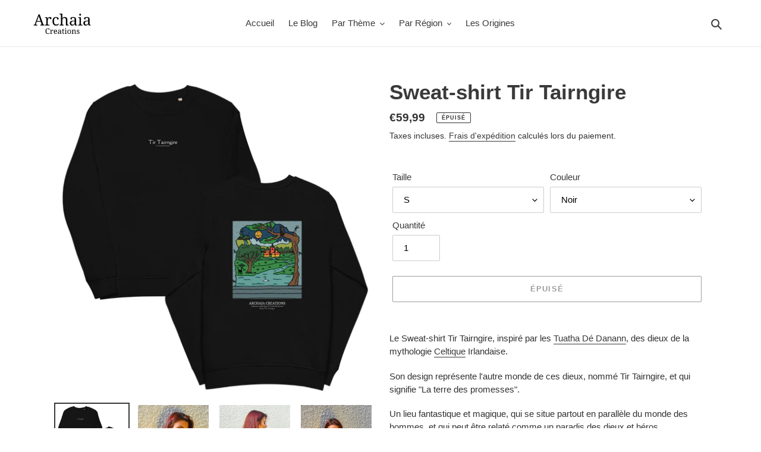

--- FILE ---
content_type: text/html; charset=utf-8
request_url: https://www.archaiacreations.com/products/sweat-shirt-tir-tairngire
body_size: 43627
content:

<!doctype html>
<html class="no-js" lang="fr">


<head>
<!-- Start of Booster Apps Seo-0.1-->
<title>Sweat-shirt Tir Tairngire | Archaia Creations</title><meta name="description" content="Le Sweat-shirt Tir Tairngire, inspiré par les Tuatha Dé Danann, des dieux de la mythologie Celtique Irlandaise.Son design représente l&#39;autre monde de ces dieux, nommé Tir Tairngire, et qui signifie &quot;La terre des promesses&quot;.Un lieu fantastique e..." /><script type="application/ld+json">
  {
    "@context": "https://schema.org",
    "@type": "Organization",
    "name": "Archaia Creations",
    "url": "https://www.archaiacreations.com",
    "description": "Explorez Archaia Creations, blog dédié aux mythes, civilisations antiques et figures légendaires. Plongez dans l’histoire, les légendes et les mystères du passé.","image": "https://www.archaiacreations.com/cdn/shop/t/3/assets/logo.png?v=407",
      "logo": "https://www.archaiacreations.com/cdn/shop/t/3/assets/logo.png?v=407","sameAs": ["https://facebook.com/archaiacreations", "https://instagram.com/archaia_creations", "https://linkedin.com/https://www.linkedin.com/company/archaia-creations", "https://pinterest.com/https://www.pinterest.fr/archaiacreations/"]
  }
</script>

<script type="application/ld+json">
  {
    "@context": "https://schema.org",
    "@type": "WebSite",
    "name": "Archaia Creations",
    "url": "https://www.archaiacreations.com",
    "potentialAction": {
      "@type": "SearchAction",
      "query-input": "required name=query",
      "target": "https://www.archaiacreations.com/search?q={query}"
    }
  }
</script><script type="application/ld+json">
  {
    "@context": "https://schema.org",
    "@type": "Product",
    "name": "Sweat-shirt Tir Tairngire",
    "brand": {"@type": "Brand","name": "Archaia Creations"},
    "sku": "3520594_12694",
    "mpn": "",
    "description": "\nLe Sweat-shirt Tir Tairngire, inspiré par les Tuatha Dé Danann, des dieux de la mythologie Celtique Irlandaise.\nSon design représente l'autre monde de ces dieux, nommé Tir Tairngire, et qui signifie \"La terre des promesses\".\nUn lieu fantastique et magique, qui se situe partout en parallèle du monde des hommes, et qui peut être relaté comme un paradis des dieux et héros. \n \n\n\nCollection : CELTES\n\nSérie : Série 2 - Tuatha Dé Danann\nDrop : \nDrop 2 - Tir Tairngire\nDesign : Jakman \u0026amp; Archaia\nCouleurs disponibles : Noir et blanc\nCoupe : Unisexe\n\nMatière : 80 % coton biologique, 20 % polyester recyclé (extérieur 100 % coton biologique)\n\n\nTailles disponibles : S, M, L, XL, XXL\n\n \n🎨  Chaque commande est produite à la demande\n📬  Livraison en 10 jours ouvrés \n🔒  Paiements 100% sécurisés via Stripe",
    "url": "https://www.archaiacreations.com/products/sweat-shirt-tir-tairngire","image": "https://www.archaiacreations.com/cdn/shop/products/6_1_1080x.png?v=1678052526","itemCondition": "https://schema.org/NewCondition",
    "offers": [{
          "@type": "Offer","price": "59.99","priceCurrency": "EUR",
          "itemCondition": "https://schema.org/NewCondition",
          "url": "https://www.archaiacreations.com/products/sweat-shirt-tir-tairngire?variant=42967358865559",
          "sku": "3520594_12694",
          "mpn": "",
          "availability" : "https://schema.org/OutOfStock",
          "priceValidUntil": "2026-02-17","gtin14": ""},{
          "@type": "Offer","price": "59.99","priceCurrency": "EUR",
          "itemCondition": "https://schema.org/NewCondition",
          "url": "https://www.archaiacreations.com/products/sweat-shirt-tir-tairngire?variant=42967360667799",
          "sku": "",
          "mpn": "",
          "availability" : "https://schema.org/OutOfStock",
          "priceValidUntil": "2026-02-17","gtin14": ""},{
          "@type": "Offer","price": "59.99","priceCurrency": "EUR",
          "itemCondition": "https://schema.org/NewCondition",
          "url": "https://www.archaiacreations.com/products/sweat-shirt-tir-tairngire?variant=42967358898327",
          "sku": "3520594_12695",
          "mpn": "",
          "availability" : "https://schema.org/OutOfStock",
          "priceValidUntil": "2026-02-17","gtin14": ""},{
          "@type": "Offer","price": "59.99","priceCurrency": "EUR",
          "itemCondition": "https://schema.org/NewCondition",
          "url": "https://www.archaiacreations.com/products/sweat-shirt-tir-tairngire?variant=42967360700567",
          "sku": "",
          "mpn": "",
          "availability" : "https://schema.org/OutOfStock",
          "priceValidUntil": "2026-02-17","gtin14": ""},{
          "@type": "Offer","price": "59.99","priceCurrency": "EUR",
          "itemCondition": "https://schema.org/NewCondition",
          "url": "https://www.archaiacreations.com/products/sweat-shirt-tir-tairngire?variant=42967358931095",
          "sku": "3520594_12696",
          "mpn": "",
          "availability" : "https://schema.org/OutOfStock",
          "priceValidUntil": "2026-02-17","gtin14": ""},{
          "@type": "Offer","price": "59.99","priceCurrency": "EUR",
          "itemCondition": "https://schema.org/NewCondition",
          "url": "https://www.archaiacreations.com/products/sweat-shirt-tir-tairngire?variant=42967360733335",
          "sku": "",
          "mpn": "",
          "availability" : "https://schema.org/OutOfStock",
          "priceValidUntil": "2026-02-17","gtin14": ""},{
          "@type": "Offer","price": "59.99","priceCurrency": "EUR",
          "itemCondition": "https://schema.org/NewCondition",
          "url": "https://www.archaiacreations.com/products/sweat-shirt-tir-tairngire?variant=42967358963863",
          "sku": "3520594_12697",
          "mpn": "",
          "availability" : "https://schema.org/OutOfStock",
          "priceValidUntil": "2026-02-17","gtin14": ""},{
          "@type": "Offer","price": "59.99","priceCurrency": "EUR",
          "itemCondition": "https://schema.org/NewCondition",
          "url": "https://www.archaiacreations.com/products/sweat-shirt-tir-tairngire?variant=42967360766103",
          "sku": "",
          "mpn": "",
          "availability" : "https://schema.org/OutOfStock",
          "priceValidUntil": "2026-02-17","gtin14": ""},{
          "@type": "Offer","price": "59.99","priceCurrency": "EUR",
          "itemCondition": "https://schema.org/NewCondition",
          "url": "https://www.archaiacreations.com/products/sweat-shirt-tir-tairngire?variant=42967358996631",
          "sku": "3520594_12698",
          "mpn": "",
          "availability" : "https://schema.org/OutOfStock",
          "priceValidUntil": "2026-02-17","gtin14": ""},{
          "@type": "Offer","price": "59.99","priceCurrency": "EUR",
          "itemCondition": "https://schema.org/NewCondition",
          "url": "https://www.archaiacreations.com/products/sweat-shirt-tir-tairngire?variant=42967360798871",
          "sku": "",
          "mpn": "",
          "availability" : "https://schema.org/OutOfStock",
          "priceValidUntil": "2026-02-17","gtin14": ""}]}
</script>
<!-- end of Booster Apps SEO -->

  
  <!-- Global site tag (gtag.js) - Google Analytics -->
<script async src="https://www.googletagmanager.com/gtag/js?id=G-GZ51GQ904T"></script>
<script>
  window.dataLayer = window.dataLayer || [];
  function gtag(){dataLayer.push(arguments);}
  gtag('js', new Date());

  gtag('config', 'G-GZ51GQ904T');
</script>
  <script async src="https://pagead2.googlesyndication.com/pagead/js/adsbygoogle.js?client=ca-pub-6939845938660607"
     crossorigin="anonymous"></script>
  
<!-- Stock Alerts is generated by Ordersify -->
<style type="text/css">
  
</style>
<style type="text/css">
    .osf_sr_content{background:#fff;border:2px solid #dc3545;border-radius:4px;padding:5px 10px}
</style>
<script type="text/javascript">
  window.ORDERSIFY_BIS = window.ORDERSIFY_BIS || {};
  window.ORDERSIFY_BIS.template = "product";
  window.ORDERSIFY_BIS.language = "fr";
  window.ORDERSIFY_BIS.primary_language = "fr";
  window.ORDERSIFY_BIS.variant_inventory = [];
  window.ORDERSIFY_BIS.product_collections = [];
  
    window.ORDERSIFY_BIS.variant_inventory[42967358865559] = {
      inventory_management: "shopify",
      inventory_policy: "deny",
      inventory_quantity: 0
    };
  
    window.ORDERSIFY_BIS.variant_inventory[42967360667799] = {
      inventory_management: "shopify",
      inventory_policy: "deny",
      inventory_quantity: 0
    };
  
    window.ORDERSIFY_BIS.variant_inventory[42967358898327] = {
      inventory_management: "shopify",
      inventory_policy: "deny",
      inventory_quantity: 0
    };
  
    window.ORDERSIFY_BIS.variant_inventory[42967360700567] = {
      inventory_management: "shopify",
      inventory_policy: "deny",
      inventory_quantity: 0
    };
  
    window.ORDERSIFY_BIS.variant_inventory[42967358931095] = {
      inventory_management: "shopify",
      inventory_policy: "deny",
      inventory_quantity: 0
    };
  
    window.ORDERSIFY_BIS.variant_inventory[42967360733335] = {
      inventory_management: "shopify",
      inventory_policy: "deny",
      inventory_quantity: 0
    };
  
    window.ORDERSIFY_BIS.variant_inventory[42967358963863] = {
      inventory_management: "shopify",
      inventory_policy: "deny",
      inventory_quantity: 0
    };
  
    window.ORDERSIFY_BIS.variant_inventory[42967360766103] = {
      inventory_management: "shopify",
      inventory_policy: "deny",
      inventory_quantity: 0
    };
  
    window.ORDERSIFY_BIS.variant_inventory[42967358996631] = {
      inventory_management: "shopify",
      inventory_policy: "deny",
      inventory_quantity: 0
    };
  
    window.ORDERSIFY_BIS.variant_inventory[42967360798871] = {
      inventory_management: "shopify",
      inventory_policy: "deny",
      inventory_quantity: 0
    };
  
  
    window.ORDERSIFY_BIS.product_collections.push({
      id: "292339908759",
    });
  
    window.ORDERSIFY_BIS.product_collections.push({
      id: "279690051735",
    });
  
    window.ORDERSIFY_BIS.product_collections.push({
      id: "280078483607",
    });
  
  window.ORDERSIFY_BIS.shop = "archaia-creations.myshopify.com";
  window.ORDERSIFY_BIS.variant_inventory = [];
  
    window.ORDERSIFY_BIS.variant_inventory[42967358865559] = {
      inventory_management: "shopify",
      inventory_policy: "deny",
      inventory_quantity: 0
    };
  
    window.ORDERSIFY_BIS.variant_inventory[42967360667799] = {
      inventory_management: "shopify",
      inventory_policy: "deny",
      inventory_quantity: 0
    };
  
    window.ORDERSIFY_BIS.variant_inventory[42967358898327] = {
      inventory_management: "shopify",
      inventory_policy: "deny",
      inventory_quantity: 0
    };
  
    window.ORDERSIFY_BIS.variant_inventory[42967360700567] = {
      inventory_management: "shopify",
      inventory_policy: "deny",
      inventory_quantity: 0
    };
  
    window.ORDERSIFY_BIS.variant_inventory[42967358931095] = {
      inventory_management: "shopify",
      inventory_policy: "deny",
      inventory_quantity: 0
    };
  
    window.ORDERSIFY_BIS.variant_inventory[42967360733335] = {
      inventory_management: "shopify",
      inventory_policy: "deny",
      inventory_quantity: 0
    };
  
    window.ORDERSIFY_BIS.variant_inventory[42967358963863] = {
      inventory_management: "shopify",
      inventory_policy: "deny",
      inventory_quantity: 0
    };
  
    window.ORDERSIFY_BIS.variant_inventory[42967360766103] = {
      inventory_management: "shopify",
      inventory_policy: "deny",
      inventory_quantity: 0
    };
  
    window.ORDERSIFY_BIS.variant_inventory[42967358996631] = {
      inventory_management: "shopify",
      inventory_policy: "deny",
      inventory_quantity: 0
    };
  
    window.ORDERSIFY_BIS.variant_inventory[42967360798871] = {
      inventory_management: "shopify",
      inventory_policy: "deny",
      inventory_quantity: 0
    };
  
  
  window.ORDERSIFY_BIS.popupSetting = {
    "is_optin_enable": false,
    "is_preorder": false,
    "is_brand_mark": true,
    "font_family": "Work Sans",
    "is_multiple_language": true,
    "font_size": 14,
    "popup_border_radius": 4,
    "popup_heading_color": "#212b36",
    "popup_text_color": "#212b36",
    "is_message_enable": false,
    "is_sms_enable": false,
    "is_accepts_marketing_enable": false,
    "field_border_radius": 4,
    "popup_button_color": "#ffffff",
    "popup_button_bg_color": "#212b36",
    "is_float_button": true,
    "is_inline_form": false,
    "inline_form_selector": null,
    "inline_form_position": null,
    "float_button_position": "right",
    "float_button_top": 15,
    "float_button_color": "#ffffff",
    "float_button_bg_color": "#212b36",
    "is_inline_button": false,
    "inline_button_color": "#ffffff",
    "inline_button_bg_color": "#212b36",
    "is_push_notification_enable": false,
    "is_overlay_close": false,
    "ignore_collection_ids": "",
    "ignore_product_tags": "",
    "ignore_product_ids": "",
    "is_auto_translation": false,
    "selector": null,
    "selector_position": "right",
    "is_ga": true,
    "is_fp": true,
    "is_fb_checkbox": false,
    "fb_page_id": null,
    "is_pushowl": false
};
  window.ORDERSIFY_BIS.product = {"id":7945640935575,"title":"Sweat-shirt Tir Tairngire","handle":"sweat-shirt-tir-tairngire","description":"\u003cmeta charset=\"utf-8\"\u003e\n\u003cp\u003eLe Sweat-shirt Tir Tairngire, inspiré par les\u003cspan\u003e \u003c\/span\u003e\u003ca href=\"https:\/\/www.archaiacreations.com\/blogs\/blog-archaia\/les-tuatha-de-danann\" title=\"Tuatha Dé Danann\" target=\"_blank\" data-mce-href=\"https:\/\/www.archaiacreations.com\/blogs\/blog-archaia\/les-tuatha-de-danann\"\u003eTuatha Dé Danann\u003c\/a\u003e, des dieux de la mythologie\u003cspan\u003e \u003c\/span\u003e\u003ca title=\"Les Celtes\" href=\"https:\/\/www.archaiacreations.com\/blogs\/blog-archaia\/les-celtes\" target=\"_blank\" data-mce-href=\"https:\/\/www.archaiacreations.com\/blogs\/blog-archaia\/les-celtes\"\u003eCeltique\u003c\/a\u003e Irlandaise.\u003cbr\u003e\u003c\/p\u003e\n\u003cp\u003eSon design représente l'autre monde de ces dieux, nommé Tir Tairngire, et qui signifie \"La terre des promesses\".\u003c\/p\u003e\n\u003cp\u003e\u003cspan style=\"font-weight: 400;\"\u003eUn lieu fantastique et magique, qui se situe partout en parallèle du monde des hommes, et qui peut être relaté comme un paradis des dieux et héros.\u003c\/span\u003e \u003c\/p\u003e\n\u003cp\u003e \u003c\/p\u003e\n\u003cul\u003e\n\u003cli\u003e\n\u003cstrong\u003eCollection\u003c\/strong\u003e\u003cspan\u003e \u003c\/span\u003e: \u003ca href=\"https:\/\/www.archaiacreations.com\/collections\/celtes\" title=\"Collection CELTES\" data-mce-href=\"https:\/\/www.archaiacreations.com\/collections\/celtes\" target=\"_blank\"\u003eCELTES\u003c\/a\u003e\u003cbr\u003e\n\u003c\/li\u003e\n\u003cli\u003e\u003cspan style=\"font-weight: 400;\" data-mce-style=\"font-weight: 400;\"\u003e\u003cstrong\u003eSérie\u003c\/strong\u003e\u003cspan\u003e \u003c\/span\u003e: Série 2 - Tuatha Dé Danann\u003c\/span\u003e\u003c\/li\u003e\n\u003cli\u003e\u003cspan style=\"font-weight: 400;\" data-mce-style=\"font-weight: 400;\"\u003e\u003cstrong\u003eDrop\u003c\/strong\u003e\u003cspan\u003e \u003c\/span\u003e: \u003cmeta charset=\"utf-8\"\u003e\n\u003cspan data-mce-fragment=\"1\"\u003eDrop 2 - Tir Tairngire\u003c\/span\u003e\u003c\/span\u003e\u003c\/li\u003e\n\u003cli\u003e\u003cspan style=\"font-weight: 400;\" data-mce-style=\"font-weight: 400;\"\u003e\u003cstrong\u003eDesign\u003c\/strong\u003e\u003cspan\u003e \u003c\/span\u003e: Jakman \u0026amp; Archaia\u003c\/span\u003e\u003c\/li\u003e\n\u003cli\u003e\u003cspan style=\"font-weight: 400;\" data-mce-style=\"font-weight: 400;\"\u003e\u003cstrong\u003eCouleurs disponibles\u003c\/strong\u003e\u003cspan\u003e \u003c\/span\u003e: Noir et blanc\u003c\/span\u003e\u003c\/li\u003e\n\u003cli\u003e\u003cspan style=\"font-weight: 400;\" data-mce-style=\"font-weight: 400;\"\u003e\u003cstrong\u003eCoupe\u003c\/strong\u003e\u003cspan\u003e \u003c\/span\u003e: Unisexe\u003c\/span\u003e\u003c\/li\u003e\n\u003cli\u003e\n\u003cstrong data-mce-fragment=\"1\"\u003eMatière\u003c\/strong\u003e\u003cspan data-mce-fragment=\"1\"\u003e \u003c\/span\u003e:\u003cspan\u003e \u003c\/span\u003e\u003cspan data-mce-fragment=\"1\"\u003e80 % coton biologique, 20 % polyester recyclé (extérieur 100 % coton biologique)\u003c\/span\u003e\n\u003c\/li\u003e\n\u003cli\u003e\n\u003cstrong data-mce-fragment=\"1\"\u003eTailles disponibles\u003c\/strong\u003e\u003cspan data-mce-fragment=\"1\"\u003e \u003c\/span\u003e: S, M, L, XL, XXL\u003c\/li\u003e\n\u003c\/ul\u003e\n\u003cp\u003e \u003c\/p\u003e\n\u003cp\u003e\u003cspan style=\"font-weight: 400;\" data-mce-style=\"font-weight: 400;\"\u003e🎨  Chaque commande est produite à la demande\u003c\/span\u003e\u003c\/p\u003e\n\u003cp\u003e\u003cspan style=\"font-weight: 400;\" data-mce-style=\"font-weight: 400;\"\u003e\u003cmeta charset=\"utf-8\"\u003e📬  Livraison en 10 jours ouvrés \u003c\/span\u003e\u003c\/p\u003e\n\u003cp\u003e\u003cspan style=\"font-weight: 400;\" data-mce-style=\"font-weight: 400;\"\u003e🔒  Paiements 100% sécurisés via Stripe\u003c\/span\u003e\u003c\/p\u003e","published_at":"2023-03-27T18:10:46+02:00","created_at":"2023-03-05T22:26:05+01:00","vendor":"Archaia Creations","type":"Sweat-shirt","tags":["Drop 2 : Tir Tairngire","Série 2 : Tuatha Dé Danann"],"price":5999,"price_min":5999,"price_max":5999,"available":false,"price_varies":false,"compare_at_price":null,"compare_at_price_min":0,"compare_at_price_max":0,"compare_at_price_varies":false,"variants":[{"id":42967358865559,"title":"S \/ Noir","option1":"S","option2":"Noir","option3":null,"sku":"3520594_12694","requires_shipping":true,"taxable":true,"featured_image":{"id":38869658992791,"product_id":7945640935575,"position":1,"created_at":"2023-03-05T22:36:39+01:00","updated_at":"2023-03-05T22:42:06+01:00","alt":"Sweat-shirt Tir Tairngire - Archaia Creations","width":1080,"height":1080,"src":"\/\/www.archaiacreations.com\/cdn\/shop\/products\/6_1.png?v=1678052526","variant_ids":[42967358865559,42967358898327,42967358931095,42967358963863,42967358996631]},"available":false,"name":"Sweat-shirt Tir Tairngire - S \/ Noir","public_title":"S \/ Noir","options":["S","Noir"],"price":5999,"weight":332,"compare_at_price":null,"inventory_management":"shopify","barcode":null,"featured_media":{"alt":"Sweat-shirt Tir Tairngire - Archaia Creations","id":31485950328983,"position":1,"preview_image":{"aspect_ratio":1.0,"height":1080,"width":1080,"src":"\/\/www.archaiacreations.com\/cdn\/shop\/products\/6_1.png?v=1678052526"}},"requires_selling_plan":false,"selling_plan_allocations":[]},{"id":42967360667799,"title":"S \/ Blanc","option1":"S","option2":"Blanc","option3":null,"sku":"","requires_shipping":true,"taxable":true,"featured_image":{"id":38869659025559,"product_id":7945640935575,"position":14,"created_at":"2023-03-05T22:36:42+01:00","updated_at":"2023-03-27T18:11:09+02:00","alt":"Sweat-shirt Tir Tairngire - Archaia Creations","width":1080,"height":1080,"src":"\/\/www.archaiacreations.com\/cdn\/shop\/products\/6_2.png?v=1679933469","variant_ids":[42967360667799,42967360700567,42967360733335,42967360766103,42967360798871]},"available":false,"name":"Sweat-shirt Tir Tairngire - S \/ Blanc","public_title":"S \/ Blanc","options":["S","Blanc"],"price":5999,"weight":332,"compare_at_price":null,"inventory_management":"shopify","barcode":"","featured_media":{"alt":"Sweat-shirt Tir Tairngire - Archaia Creations","id":31485950656663,"position":14,"preview_image":{"aspect_ratio":1.0,"height":1080,"width":1080,"src":"\/\/www.archaiacreations.com\/cdn\/shop\/products\/6_2.png?v=1679933469"}},"requires_selling_plan":false,"selling_plan_allocations":[]},{"id":42967358898327,"title":"M \/ Noir","option1":"M","option2":"Noir","option3":null,"sku":"3520594_12695","requires_shipping":true,"taxable":true,"featured_image":{"id":38869658992791,"product_id":7945640935575,"position":1,"created_at":"2023-03-05T22:36:39+01:00","updated_at":"2023-03-05T22:42:06+01:00","alt":"Sweat-shirt Tir Tairngire - Archaia Creations","width":1080,"height":1080,"src":"\/\/www.archaiacreations.com\/cdn\/shop\/products\/6_1.png?v=1678052526","variant_ids":[42967358865559,42967358898327,42967358931095,42967358963863,42967358996631]},"available":false,"name":"Sweat-shirt Tir Tairngire - M \/ Noir","public_title":"M \/ Noir","options":["M","Noir"],"price":5999,"weight":391,"compare_at_price":null,"inventory_management":"shopify","barcode":null,"featured_media":{"alt":"Sweat-shirt Tir Tairngire - Archaia Creations","id":31485950328983,"position":1,"preview_image":{"aspect_ratio":1.0,"height":1080,"width":1080,"src":"\/\/www.archaiacreations.com\/cdn\/shop\/products\/6_1.png?v=1678052526"}},"requires_selling_plan":false,"selling_plan_allocations":[]},{"id":42967360700567,"title":"M \/ Blanc","option1":"M","option2":"Blanc","option3":null,"sku":"","requires_shipping":true,"taxable":true,"featured_image":{"id":38869659025559,"product_id":7945640935575,"position":14,"created_at":"2023-03-05T22:36:42+01:00","updated_at":"2023-03-27T18:11:09+02:00","alt":"Sweat-shirt Tir Tairngire - Archaia Creations","width":1080,"height":1080,"src":"\/\/www.archaiacreations.com\/cdn\/shop\/products\/6_2.png?v=1679933469","variant_ids":[42967360667799,42967360700567,42967360733335,42967360766103,42967360798871]},"available":false,"name":"Sweat-shirt Tir Tairngire - M \/ Blanc","public_title":"M \/ Blanc","options":["M","Blanc"],"price":5999,"weight":332,"compare_at_price":null,"inventory_management":"shopify","barcode":"","featured_media":{"alt":"Sweat-shirt Tir Tairngire - Archaia Creations","id":31485950656663,"position":14,"preview_image":{"aspect_ratio":1.0,"height":1080,"width":1080,"src":"\/\/www.archaiacreations.com\/cdn\/shop\/products\/6_2.png?v=1679933469"}},"requires_selling_plan":false,"selling_plan_allocations":[]},{"id":42967358931095,"title":"L \/ Noir","option1":"L","option2":"Noir","option3":null,"sku":"3520594_12696","requires_shipping":true,"taxable":true,"featured_image":{"id":38869658992791,"product_id":7945640935575,"position":1,"created_at":"2023-03-05T22:36:39+01:00","updated_at":"2023-03-05T22:42:06+01:00","alt":"Sweat-shirt Tir Tairngire - Archaia Creations","width":1080,"height":1080,"src":"\/\/www.archaiacreations.com\/cdn\/shop\/products\/6_1.png?v=1678052526","variant_ids":[42967358865559,42967358898327,42967358931095,42967358963863,42967358996631]},"available":false,"name":"Sweat-shirt Tir Tairngire - L \/ Noir","public_title":"L \/ Noir","options":["L","Noir"],"price":5999,"weight":414,"compare_at_price":null,"inventory_management":"shopify","barcode":null,"featured_media":{"alt":"Sweat-shirt Tir Tairngire - Archaia Creations","id":31485950328983,"position":1,"preview_image":{"aspect_ratio":1.0,"height":1080,"width":1080,"src":"\/\/www.archaiacreations.com\/cdn\/shop\/products\/6_1.png?v=1678052526"}},"requires_selling_plan":false,"selling_plan_allocations":[]},{"id":42967360733335,"title":"L \/ Blanc","option1":"L","option2":"Blanc","option3":null,"sku":"","requires_shipping":true,"taxable":true,"featured_image":{"id":38869659025559,"product_id":7945640935575,"position":14,"created_at":"2023-03-05T22:36:42+01:00","updated_at":"2023-03-27T18:11:09+02:00","alt":"Sweat-shirt Tir Tairngire - Archaia Creations","width":1080,"height":1080,"src":"\/\/www.archaiacreations.com\/cdn\/shop\/products\/6_2.png?v=1679933469","variant_ids":[42967360667799,42967360700567,42967360733335,42967360766103,42967360798871]},"available":false,"name":"Sweat-shirt Tir Tairngire - L \/ Blanc","public_title":"L \/ Blanc","options":["L","Blanc"],"price":5999,"weight":332,"compare_at_price":null,"inventory_management":"shopify","barcode":"","featured_media":{"alt":"Sweat-shirt Tir Tairngire - Archaia Creations","id":31485950656663,"position":14,"preview_image":{"aspect_ratio":1.0,"height":1080,"width":1080,"src":"\/\/www.archaiacreations.com\/cdn\/shop\/products\/6_2.png?v=1679933469"}},"requires_selling_plan":false,"selling_plan_allocations":[]},{"id":42967358963863,"title":"XL \/ Noir","option1":"XL","option2":"Noir","option3":null,"sku":"3520594_12697","requires_shipping":true,"taxable":true,"featured_image":{"id":38869658992791,"product_id":7945640935575,"position":1,"created_at":"2023-03-05T22:36:39+01:00","updated_at":"2023-03-05T22:42:06+01:00","alt":"Sweat-shirt Tir Tairngire - Archaia Creations","width":1080,"height":1080,"src":"\/\/www.archaiacreations.com\/cdn\/shop\/products\/6_1.png?v=1678052526","variant_ids":[42967358865559,42967358898327,42967358931095,42967358963863,42967358996631]},"available":false,"name":"Sweat-shirt Tir Tairngire - XL \/ Noir","public_title":"XL \/ Noir","options":["XL","Noir"],"price":5999,"weight":462,"compare_at_price":null,"inventory_management":"shopify","barcode":null,"featured_media":{"alt":"Sweat-shirt Tir Tairngire - Archaia Creations","id":31485950328983,"position":1,"preview_image":{"aspect_ratio":1.0,"height":1080,"width":1080,"src":"\/\/www.archaiacreations.com\/cdn\/shop\/products\/6_1.png?v=1678052526"}},"requires_selling_plan":false,"selling_plan_allocations":[]},{"id":42967360766103,"title":"XL \/ Blanc","option1":"XL","option2":"Blanc","option3":null,"sku":"","requires_shipping":true,"taxable":true,"featured_image":{"id":38869659025559,"product_id":7945640935575,"position":14,"created_at":"2023-03-05T22:36:42+01:00","updated_at":"2023-03-27T18:11:09+02:00","alt":"Sweat-shirt Tir Tairngire - Archaia Creations","width":1080,"height":1080,"src":"\/\/www.archaiacreations.com\/cdn\/shop\/products\/6_2.png?v=1679933469","variant_ids":[42967360667799,42967360700567,42967360733335,42967360766103,42967360798871]},"available":false,"name":"Sweat-shirt Tir Tairngire - XL \/ Blanc","public_title":"XL \/ Blanc","options":["XL","Blanc"],"price":5999,"weight":332,"compare_at_price":null,"inventory_management":"shopify","barcode":"","featured_media":{"alt":"Sweat-shirt Tir Tairngire - Archaia Creations","id":31485950656663,"position":14,"preview_image":{"aspect_ratio":1.0,"height":1080,"width":1080,"src":"\/\/www.archaiacreations.com\/cdn\/shop\/products\/6_2.png?v=1679933469"}},"requires_selling_plan":false,"selling_plan_allocations":[]},{"id":42967358996631,"title":"XXL \/ Noir","option1":"XXL","option2":"Noir","option3":null,"sku":"3520594_12698","requires_shipping":true,"taxable":true,"featured_image":{"id":38869658992791,"product_id":7945640935575,"position":1,"created_at":"2023-03-05T22:36:39+01:00","updated_at":"2023-03-05T22:42:06+01:00","alt":"Sweat-shirt Tir Tairngire - Archaia Creations","width":1080,"height":1080,"src":"\/\/www.archaiacreations.com\/cdn\/shop\/products\/6_1.png?v=1678052526","variant_ids":[42967358865559,42967358898327,42967358931095,42967358963863,42967358996631]},"available":false,"name":"Sweat-shirt Tir Tairngire - XXL \/ Noir","public_title":"XXL \/ Noir","options":["XXL","Noir"],"price":5999,"weight":544,"compare_at_price":null,"inventory_management":"shopify","barcode":null,"featured_media":{"alt":"Sweat-shirt Tir Tairngire - Archaia Creations","id":31485950328983,"position":1,"preview_image":{"aspect_ratio":1.0,"height":1080,"width":1080,"src":"\/\/www.archaiacreations.com\/cdn\/shop\/products\/6_1.png?v=1678052526"}},"requires_selling_plan":false,"selling_plan_allocations":[]},{"id":42967360798871,"title":"XXL \/ Blanc","option1":"XXL","option2":"Blanc","option3":null,"sku":"","requires_shipping":true,"taxable":true,"featured_image":{"id":38869659025559,"product_id":7945640935575,"position":14,"created_at":"2023-03-05T22:36:42+01:00","updated_at":"2023-03-27T18:11:09+02:00","alt":"Sweat-shirt Tir Tairngire - Archaia Creations","width":1080,"height":1080,"src":"\/\/www.archaiacreations.com\/cdn\/shop\/products\/6_2.png?v=1679933469","variant_ids":[42967360667799,42967360700567,42967360733335,42967360766103,42967360798871]},"available":false,"name":"Sweat-shirt Tir Tairngire - XXL \/ Blanc","public_title":"XXL \/ Blanc","options":["XXL","Blanc"],"price":5999,"weight":332,"compare_at_price":null,"inventory_management":"shopify","barcode":"","featured_media":{"alt":"Sweat-shirt Tir Tairngire - Archaia Creations","id":31485950656663,"position":14,"preview_image":{"aspect_ratio":1.0,"height":1080,"width":1080,"src":"\/\/www.archaiacreations.com\/cdn\/shop\/products\/6_2.png?v=1679933469"}},"requires_selling_plan":false,"selling_plan_allocations":[]}],"images":["\/\/www.archaiacreations.com\/cdn\/shop\/products\/6_1.png?v=1678052526","\/\/www.archaiacreations.com\/cdn\/shop\/products\/P1100561_48a63922-e306-46f6-b859-efd227cca100.jpg?v=1679933469","\/\/www.archaiacreations.com\/cdn\/shop\/products\/P1100585_693a47cb-29ca-4043-86f1-6a6c92f561b4.jpg?v=1679933469","\/\/www.archaiacreations.com\/cdn\/shop\/products\/P1100565_e56021b0-d020-480f-bb22-15d6f68a93e5.jpg?v=1679933469","\/\/www.archaiacreations.com\/cdn\/shop\/products\/P1100603_ea5ec2ac-1ef3-465e-bd87-a697657e9aad.jpg?v=1679933469","\/\/www.archaiacreations.com\/cdn\/shop\/products\/P1100510_249902c0-6bab-4e94-8974-488e48be55d7.jpg?v=1679933469","\/\/www.archaiacreations.com\/cdn\/shop\/products\/P1100527_8182ed47-cda4-4631-a73f-4a3548e5306a.jpg?v=1679933469","\/\/www.archaiacreations.com\/cdn\/shop\/products\/P1100542_04719255-0e73-4921-8930-395d8073487c.jpg?v=1679933469","\/\/www.archaiacreations.com\/cdn\/shop\/products\/P1100531_39df7202-b964-46c3-a863-e68febf3ab7e.jpg?v=1679933469","\/\/www.archaiacreations.com\/cdn\/shop\/products\/P1100532_9b27c3bb-2553-484c-9832-03a6dec5befa.jpg?v=1679933469","\/\/www.archaiacreations.com\/cdn\/shop\/products\/P1100540.jpg?v=1679933469","\/\/www.archaiacreations.com\/cdn\/shop\/products\/unisex-organic-sweatshirt-black-front-640508e761925.jpg?v=1679933469","\/\/www.archaiacreations.com\/cdn\/shop\/products\/unisex-organic-sweatshirt-black-back-640508e761f90.jpg?v=1679933469","\/\/www.archaiacreations.com\/cdn\/shop\/products\/6_2.png?v=1679933469","\/\/www.archaiacreations.com\/cdn\/shop\/products\/unisex-organic-sweatshirt-white-front-63e80ba2f309b.png?v=1679933469","\/\/www.archaiacreations.com\/cdn\/shop\/products\/unisex-organic-sweatshirt-white-back-63e80b4ff2f91.png?v=1679933469"],"featured_image":"\/\/www.archaiacreations.com\/cdn\/shop\/products\/6_1.png?v=1678052526","options":["Taille","Couleur"],"media":[{"alt":"Sweat-shirt Tir Tairngire - Archaia Creations","id":31485950328983,"position":1,"preview_image":{"aspect_ratio":1.0,"height":1080,"width":1080,"src":"\/\/www.archaiacreations.com\/cdn\/shop\/products\/6_1.png?v=1678052526"},"aspect_ratio":1.0,"height":1080,"media_type":"image","src":"\/\/www.archaiacreations.com\/cdn\/shop\/products\/6_1.png?v=1678052526","width":1080},{"alt":"Sweat-shirt Tir Tairngire - Archaia Creations","id":31485960454295,"position":2,"preview_image":{"aspect_ratio":0.75,"height":2048,"width":1536,"src":"\/\/www.archaiacreations.com\/cdn\/shop\/products\/P1100561_48a63922-e306-46f6-b859-efd227cca100.jpg?v=1679933469"},"aspect_ratio":0.75,"height":2048,"media_type":"image","src":"\/\/www.archaiacreations.com\/cdn\/shop\/products\/P1100561_48a63922-e306-46f6-b859-efd227cca100.jpg?v=1679933469","width":1536},{"alt":"Sweat-shirt Tir Tairngire - Archaia Creations","id":31485960650903,"position":3,"preview_image":{"aspect_ratio":0.75,"height":2048,"width":1536,"src":"\/\/www.archaiacreations.com\/cdn\/shop\/products\/P1100585_693a47cb-29ca-4043-86f1-6a6c92f561b4.jpg?v=1679933469"},"aspect_ratio":0.75,"height":2048,"media_type":"image","src":"\/\/www.archaiacreations.com\/cdn\/shop\/products\/P1100585_693a47cb-29ca-4043-86f1-6a6c92f561b4.jpg?v=1679933469","width":1536},{"alt":"Sweat-shirt Tir Tairngire - Archaia Creations","id":31485960618135,"position":4,"preview_image":{"aspect_ratio":0.75,"height":2048,"width":1536,"src":"\/\/www.archaiacreations.com\/cdn\/shop\/products\/P1100565_e56021b0-d020-480f-bb22-15d6f68a93e5.jpg?v=1679933469"},"aspect_ratio":0.75,"height":2048,"media_type":"image","src":"\/\/www.archaiacreations.com\/cdn\/shop\/products\/P1100565_e56021b0-d020-480f-bb22-15d6f68a93e5.jpg?v=1679933469","width":1536},{"alt":"Sweat-shirt Tir Tairngire - Archaia Creations","id":31485960683671,"position":5,"preview_image":{"aspect_ratio":0.75,"height":2048,"width":1536,"src":"\/\/www.archaiacreations.com\/cdn\/shop\/products\/P1100603_ea5ec2ac-1ef3-465e-bd87-a697657e9aad.jpg?v=1679933469"},"aspect_ratio":0.75,"height":2048,"media_type":"image","src":"\/\/www.archaiacreations.com\/cdn\/shop\/products\/P1100603_ea5ec2ac-1ef3-465e-bd87-a697657e9aad.jpg?v=1679933469","width":1536},{"alt":"Sweat-shirt Tir Tairngire - Archaia Creations","id":31485960814743,"position":6,"preview_image":{"aspect_ratio":0.705,"height":2048,"width":1444,"src":"\/\/www.archaiacreations.com\/cdn\/shop\/products\/P1100510_249902c0-6bab-4e94-8974-488e48be55d7.jpg?v=1679933469"},"aspect_ratio":0.705,"height":2048,"media_type":"image","src":"\/\/www.archaiacreations.com\/cdn\/shop\/products\/P1100510_249902c0-6bab-4e94-8974-488e48be55d7.jpg?v=1679933469","width":1444},{"alt":"Sweat-shirt Tir Tairngire - Archaia Creations","id":31485960847511,"position":7,"preview_image":{"aspect_ratio":0.699,"height":2048,"width":1432,"src":"\/\/www.archaiacreations.com\/cdn\/shop\/products\/P1100527_8182ed47-cda4-4631-a73f-4a3548e5306a.jpg?v=1679933469"},"aspect_ratio":0.699,"height":2048,"media_type":"image","src":"\/\/www.archaiacreations.com\/cdn\/shop\/products\/P1100527_8182ed47-cda4-4631-a73f-4a3548e5306a.jpg?v=1679933469","width":1432},{"alt":"Sweat-shirt Tir Tairngire - Archaia Creations","id":31485961404567,"position":8,"preview_image":{"aspect_ratio":0.75,"height":2048,"width":1536,"src":"\/\/www.archaiacreations.com\/cdn\/shop\/products\/P1100542_04719255-0e73-4921-8930-395d8073487c.jpg?v=1679933469"},"aspect_ratio":0.75,"height":2048,"media_type":"image","src":"\/\/www.archaiacreations.com\/cdn\/shop\/products\/P1100542_04719255-0e73-4921-8930-395d8073487c.jpg?v=1679933469","width":1536},{"alt":"Sweat-shirt Tir Tairngire - Archaia Creations","id":31485961076887,"position":9,"preview_image":{"aspect_ratio":0.75,"height":2048,"width":1536,"src":"\/\/www.archaiacreations.com\/cdn\/shop\/products\/P1100531_39df7202-b964-46c3-a863-e68febf3ab7e.jpg?v=1679933469"},"aspect_ratio":0.75,"height":2048,"media_type":"image","src":"\/\/www.archaiacreations.com\/cdn\/shop\/products\/P1100531_39df7202-b964-46c3-a863-e68febf3ab7e.jpg?v=1679933469","width":1536},{"alt":"Sweat-shirt Tir Tairngire - Archaia Creations","id":31485961109655,"position":10,"preview_image":{"aspect_ratio":0.75,"height":2048,"width":1536,"src":"\/\/www.archaiacreations.com\/cdn\/shop\/products\/P1100532_9b27c3bb-2553-484c-9832-03a6dec5befa.jpg?v=1679933469"},"aspect_ratio":0.75,"height":2048,"media_type":"image","src":"\/\/www.archaiacreations.com\/cdn\/shop\/products\/P1100532_9b27c3bb-2553-484c-9832-03a6dec5befa.jpg?v=1679933469","width":1536},{"alt":"Sweat-shirt Tir Tairngire - Archaia Creations","id":31485961371799,"position":11,"preview_image":{"aspect_ratio":0.75,"height":2048,"width":1536,"src":"\/\/www.archaiacreations.com\/cdn\/shop\/products\/P1100540.jpg?v=1679933469"},"aspect_ratio":0.75,"height":2048,"media_type":"image","src":"\/\/www.archaiacreations.com\/cdn\/shop\/products\/P1100540.jpg?v=1679933469","width":1536},{"alt":"Sweat-shirt Tir Tairngire - Archaia Creations","id":31485895311511,"position":12,"preview_image":{"aspect_ratio":1.0,"height":2000,"width":2000,"src":"\/\/www.archaiacreations.com\/cdn\/shop\/products\/unisex-organic-sweatshirt-black-front-640508e761925.jpg?v=1679933469"},"aspect_ratio":1.0,"height":2000,"media_type":"image","src":"\/\/www.archaiacreations.com\/cdn\/shop\/products\/unisex-organic-sweatshirt-black-front-640508e761925.jpg?v=1679933469","width":2000},{"alt":"Sweat-shirt Tir Tairngire - Archaia Creations","id":31485895377047,"position":13,"preview_image":{"aspect_ratio":1.0,"height":2000,"width":2000,"src":"\/\/www.archaiacreations.com\/cdn\/shop\/products\/unisex-organic-sweatshirt-black-back-640508e761f90.jpg?v=1679933469"},"aspect_ratio":1.0,"height":2000,"media_type":"image","src":"\/\/www.archaiacreations.com\/cdn\/shop\/products\/unisex-organic-sweatshirt-black-back-640508e761f90.jpg?v=1679933469","width":2000},{"alt":"Sweat-shirt Tir Tairngire - Archaia Creations","id":31485950656663,"position":14,"preview_image":{"aspect_ratio":1.0,"height":1080,"width":1080,"src":"\/\/www.archaiacreations.com\/cdn\/shop\/products\/6_2.png?v=1679933469"},"aspect_ratio":1.0,"height":1080,"media_type":"image","src":"\/\/www.archaiacreations.com\/cdn\/shop\/products\/6_2.png?v=1679933469","width":1080},{"alt":"Sweat-shirt Tir Tairngire - Archaia Creations","id":31485950754967,"position":15,"preview_image":{"aspect_ratio":1.0,"height":2000,"width":2000,"src":"\/\/www.archaiacreations.com\/cdn\/shop\/products\/unisex-organic-sweatshirt-white-front-63e80ba2f309b.png?v=1679933469"},"aspect_ratio":1.0,"height":2000,"media_type":"image","src":"\/\/www.archaiacreations.com\/cdn\/shop\/products\/unisex-organic-sweatshirt-white-front-63e80ba2f309b.png?v=1679933469","width":2000},{"alt":"Sweat-shirt Tir Tairngire - Archaia Creations","id":31485951148183,"position":16,"preview_image":{"aspect_ratio":1.0,"height":2000,"width":2000,"src":"\/\/www.archaiacreations.com\/cdn\/shop\/products\/unisex-organic-sweatshirt-white-back-63e80b4ff2f91.png?v=1679933469"},"aspect_ratio":1.0,"height":2000,"media_type":"image","src":"\/\/www.archaiacreations.com\/cdn\/shop\/products\/unisex-organic-sweatshirt-white-back-63e80b4ff2f91.png?v=1679933469","width":2000}],"requires_selling_plan":false,"selling_plan_groups":[],"content":"\u003cmeta charset=\"utf-8\"\u003e\n\u003cp\u003eLe Sweat-shirt Tir Tairngire, inspiré par les\u003cspan\u003e \u003c\/span\u003e\u003ca href=\"https:\/\/www.archaiacreations.com\/blogs\/blog-archaia\/les-tuatha-de-danann\" title=\"Tuatha Dé Danann\" target=\"_blank\" data-mce-href=\"https:\/\/www.archaiacreations.com\/blogs\/blog-archaia\/les-tuatha-de-danann\"\u003eTuatha Dé Danann\u003c\/a\u003e, des dieux de la mythologie\u003cspan\u003e \u003c\/span\u003e\u003ca title=\"Les Celtes\" href=\"https:\/\/www.archaiacreations.com\/blogs\/blog-archaia\/les-celtes\" target=\"_blank\" data-mce-href=\"https:\/\/www.archaiacreations.com\/blogs\/blog-archaia\/les-celtes\"\u003eCeltique\u003c\/a\u003e Irlandaise.\u003cbr\u003e\u003c\/p\u003e\n\u003cp\u003eSon design représente l'autre monde de ces dieux, nommé Tir Tairngire, et qui signifie \"La terre des promesses\".\u003c\/p\u003e\n\u003cp\u003e\u003cspan style=\"font-weight: 400;\"\u003eUn lieu fantastique et magique, qui se situe partout en parallèle du monde des hommes, et qui peut être relaté comme un paradis des dieux et héros.\u003c\/span\u003e \u003c\/p\u003e\n\u003cp\u003e \u003c\/p\u003e\n\u003cul\u003e\n\u003cli\u003e\n\u003cstrong\u003eCollection\u003c\/strong\u003e\u003cspan\u003e \u003c\/span\u003e: \u003ca href=\"https:\/\/www.archaiacreations.com\/collections\/celtes\" title=\"Collection CELTES\" data-mce-href=\"https:\/\/www.archaiacreations.com\/collections\/celtes\" target=\"_blank\"\u003eCELTES\u003c\/a\u003e\u003cbr\u003e\n\u003c\/li\u003e\n\u003cli\u003e\u003cspan style=\"font-weight: 400;\" data-mce-style=\"font-weight: 400;\"\u003e\u003cstrong\u003eSérie\u003c\/strong\u003e\u003cspan\u003e \u003c\/span\u003e: Série 2 - Tuatha Dé Danann\u003c\/span\u003e\u003c\/li\u003e\n\u003cli\u003e\u003cspan style=\"font-weight: 400;\" data-mce-style=\"font-weight: 400;\"\u003e\u003cstrong\u003eDrop\u003c\/strong\u003e\u003cspan\u003e \u003c\/span\u003e: \u003cmeta charset=\"utf-8\"\u003e\n\u003cspan data-mce-fragment=\"1\"\u003eDrop 2 - Tir Tairngire\u003c\/span\u003e\u003c\/span\u003e\u003c\/li\u003e\n\u003cli\u003e\u003cspan style=\"font-weight: 400;\" data-mce-style=\"font-weight: 400;\"\u003e\u003cstrong\u003eDesign\u003c\/strong\u003e\u003cspan\u003e \u003c\/span\u003e: Jakman \u0026amp; Archaia\u003c\/span\u003e\u003c\/li\u003e\n\u003cli\u003e\u003cspan style=\"font-weight: 400;\" data-mce-style=\"font-weight: 400;\"\u003e\u003cstrong\u003eCouleurs disponibles\u003c\/strong\u003e\u003cspan\u003e \u003c\/span\u003e: Noir et blanc\u003c\/span\u003e\u003c\/li\u003e\n\u003cli\u003e\u003cspan style=\"font-weight: 400;\" data-mce-style=\"font-weight: 400;\"\u003e\u003cstrong\u003eCoupe\u003c\/strong\u003e\u003cspan\u003e \u003c\/span\u003e: Unisexe\u003c\/span\u003e\u003c\/li\u003e\n\u003cli\u003e\n\u003cstrong data-mce-fragment=\"1\"\u003eMatière\u003c\/strong\u003e\u003cspan data-mce-fragment=\"1\"\u003e \u003c\/span\u003e:\u003cspan\u003e \u003c\/span\u003e\u003cspan data-mce-fragment=\"1\"\u003e80 % coton biologique, 20 % polyester recyclé (extérieur 100 % coton biologique)\u003c\/span\u003e\n\u003c\/li\u003e\n\u003cli\u003e\n\u003cstrong data-mce-fragment=\"1\"\u003eTailles disponibles\u003c\/strong\u003e\u003cspan data-mce-fragment=\"1\"\u003e \u003c\/span\u003e: S, M, L, XL, XXL\u003c\/li\u003e\n\u003c\/ul\u003e\n\u003cp\u003e \u003c\/p\u003e\n\u003cp\u003e\u003cspan style=\"font-weight: 400;\" data-mce-style=\"font-weight: 400;\"\u003e🎨  Chaque commande est produite à la demande\u003c\/span\u003e\u003c\/p\u003e\n\u003cp\u003e\u003cspan style=\"font-weight: 400;\" data-mce-style=\"font-weight: 400;\"\u003e\u003cmeta charset=\"utf-8\"\u003e📬  Livraison en 10 jours ouvrés \u003c\/span\u003e\u003c\/p\u003e\n\u003cp\u003e\u003cspan style=\"font-weight: 400;\" data-mce-style=\"font-weight: 400;\"\u003e🔒  Paiements 100% sécurisés via Stripe\u003c\/span\u003e\u003c\/p\u003e"};
  window.ORDERSIFY_BIS.currentVariant = {"id":42967358865559,"title":"S \/ Noir","option1":"S","option2":"Noir","option3":null,"sku":"3520594_12694","requires_shipping":true,"taxable":true,"featured_image":{"id":38869658992791,"product_id":7945640935575,"position":1,"created_at":"2023-03-05T22:36:39+01:00","updated_at":"2023-03-05T22:42:06+01:00","alt":"Sweat-shirt Tir Tairngire - Archaia Creations","width":1080,"height":1080,"src":"\/\/www.archaiacreations.com\/cdn\/shop\/products\/6_1.png?v=1678052526","variant_ids":[42967358865559,42967358898327,42967358931095,42967358963863,42967358996631]},"available":false,"name":"Sweat-shirt Tir Tairngire - S \/ Noir","public_title":"S \/ Noir","options":["S","Noir"],"price":5999,"weight":332,"compare_at_price":null,"inventory_management":"shopify","barcode":null,"featured_media":{"alt":"Sweat-shirt Tir Tairngire - Archaia Creations","id":31485950328983,"position":1,"preview_image":{"aspect_ratio":1.0,"height":1080,"width":1080,"src":"\/\/www.archaiacreations.com\/cdn\/shop\/products\/6_1.png?v=1678052526"}},"requires_selling_plan":false,"selling_plan_allocations":[]};
  window.ORDERSIFY_BIS.stockRemainingSetting = {
    "status": false,
    "selector": "#osf_stock_remaining",
    "selector_position": "inside",
    "font_family": "Lato",
    "font_size": 13,
    "content": "Stock bient\u00f4t \u00e9coul\u00e9 ! Il ne reste que {{ quantit\u00e9 }} articles disponible !",
    "display_quantity": 10,
    "is_multiple_language": true,
    "ignore_collection_ids": "",
    "ignore_product_tags": "",
    "ignore_product_ids": ""
};
  
    window.ORDERSIFY_BIS.translations = {
    "en": {
        "subject": "Your product just came back in stock",
        "buy_button": "Buy it now",
        "popup_note": "We respect your privacy and don't share your email with anybody.",
        "visit_store": "Visit our store",
        "please_agree": "Please confirm our terms",
        "success_text": "You subscribed notification successfully",
        "email_content": "Hi there,\nWe wanted to let you know that your product just came back in stock. Because you asked, we made sure that you're the first to know, but we can't guarantee your item will stay available for long. Hit the link below to get your gear before its gone!",
        "invalid_email": "Your email is invalid",
        "optin_message": "I agree with Terms of Service and Privacy Policy",
        "popup_heading": "Notify me when available",
        "required_email": "Your email is required",
        "invalid_message": "Your message must be less then 255 characters",
        "unsubscribe_link": "Unsubscribe",
        "float_button_text": "Notify when available",
        "low_stock_content": "Low stock! Only {{ quantity }} items left!",
        "popup_button_text": "Notify me",
        "popup_description": "We will send you a notification as soon as this product is available again.",
        "inline_button_text": "Notify when available",
        "unsubscribe_message": "Don't want to receive cart reminders from us?",
        "field_email_placeholder": "eg. username@example.com",
        "field_message_placeholder": "Tell something about your requirements to shop",
        "push_notification_message": "Receive push notifications"
    },
    "fr": {
        "subject": "Votre produit vient de rentrer en stock",
        "buy_button": "Achetez-le maintenant",
        "popup_note": "Nous respectons votre vie priv\u00e9e et ne partageons votre email avec personne.",
        "visit_store": "Visitez notre boutique",
        "please_agree": "Veuillez confirmer nos conditions",
        "success_text": "Vous vous \u00eates abonn\u00e9 \u00e0 la notification avec succ\u00e8s",
        "email_content": "Bonjour, \n Nous voulions vous informer que votre produit vient de revenir en stock. Comme vous l'avez demand\u00e9, nous nous sommes assur\u00e9s que vous \u00eates le premier inform\u00e9, mais nous ne pouvons pas garantir que votre article vous dira disponible pendant longtemps. Cliquez sur le lien ci-dessous pour r\u00e9cup\u00e9rer votre \u00e9quipement avant qu'il ne disparaisse!",
        "invalid_email": "Votre email n'est pas valide",
        "optin_message": "J'accepte les conditions d'utilisation et la politique de confidentialit\u00e9",
        "popup_heading": "M'avertir lorsque disponible",
        "required_email": "Votre e-mail est obligatoire",
        "invalid_message": "Votre message doit comporter moins de 255 caract\u00e8res",
        "unsubscribe_link": "Se d\u00e9sabonner",
        "float_button_text": "Notifier quand disponible",
        "low_stock_content": "Faible stock! Il ne reste que {{ quantity }} articles!",
        "popup_button_text": "Me pr\u00e9venir",
        "popup_description": "Nous vous enverrons une notification d\u00e8s que ce produit sera \u00e0 nouveau disponible.",
        "inline_button_text": "Notifier lorsque disponible",
        "unsubscribe_message": "Vous ne souhaitez pas recevoir de rappels de panier de notre part?",
        "field_email_placeholder": "par exemple. nom_utilisateur@exemple.com",
        "field_message_placeholder": "Parlez de vos besoins d'achat",
        "push_notification_message": "Recevoir des notifications push"
    }
};
  
</script>

<!-- End of Stock Alerts is generated by Ordersify -->
  <meta charset="utf-8">
  <meta http-equiv="X-UA-Compatible" content="IE=edge,chrome=1">
  <meta name="viewport" content="width=device-width,initial-scale=1">
  <meta name="theme-color" content="#3a3a3a">

  <link rel="preconnect" href="https://cdn.shopify.com" crossorigin>
  <link rel="preconnect" href="https://fonts.shopifycdn.com" crossorigin>
  <link rel="preconnect" href="https://monorail-edge.shopifysvc.com"><link rel="preload" href="//www.archaiacreations.com/cdn/shop/t/3/assets/theme.css?v=99192503985631808301755439120" as="style">
  <link rel="preload" as="font" href="" type="font/woff2" crossorigin>
  <link rel="preload" as="font" href="" type="font/woff2" crossorigin>
  <link rel="preload" as="font" href="" type="font/woff2" crossorigin>
  <link rel="preload" href="//www.archaiacreations.com/cdn/shop/t/3/assets/theme.js?v=16203573537316399521629963563" as="script">
  <link rel="preload" href="//www.archaiacreations.com/cdn/shop/t/3/assets/lazysizes.js?v=63098554868324070131629963561" as="script"><link rel="canonical" href="https://www.archaiacreations.com/products/sweat-shirt-tir-tairngire"><link rel="shortcut icon" href="//www.archaiacreations.com/cdn/shop/files/Sans_titre_24c47e44-3103-46da-81f5-26940ea6232f_32x32.png?v=1638886110" type="image/png">
<!-- /snippets/social-meta-tags.liquid -->


<meta property="og:site_name" content="Archaia Creations">
<meta property="og:url" content="https://www.archaiacreations.com/products/sweat-shirt-tir-tairngire">
<meta property="og:title" content="Sweat-shirt Tir Tairngire">
<meta property="og:type" content="product">
<meta property="og:description" content="Le Sweat-shirt Tir Tairngire, inspiré par les Tuatha Dé Danann, des dieux de la mythologie Celtique Irlandaise. Son design représente l&#39;autre monde de ces dieux, nommé Tir Tairngire, et qui signifie &quot;La terre des promesses&quot;. Un lieu fantastique et magique, qui se situe partout en parallèle du monde des hommes, et qui p"><meta property="og:image" content="http://www.archaiacreations.com/cdn/shop/products/6_1.png?v=1678052526">
  <meta property="og:image:secure_url" content="https://www.archaiacreations.com/cdn/shop/products/6_1.png?v=1678052526">
  <meta property="og:image:width" content="1080">
  <meta property="og:image:height" content="1080">
  <meta property="og:price:amount" content="59,99">
  <meta property="og:price:currency" content="EUR">



<meta name="twitter:card" content="summary_large_image">
<meta name="twitter:title" content="Sweat-shirt Tir Tairngire">
<meta name="twitter:description" content="Le Sweat-shirt Tir Tairngire, inspiré par les Tuatha Dé Danann, des dieux de la mythologie Celtique Irlandaise. Son design représente l&#39;autre monde de ces dieux, nommé Tir Tairngire, et qui signifie &quot;La terre des promesses&quot;. Un lieu fantastique et magique, qui se situe partout en parallèle du monde des hommes, et qui p">

  
<style data-shopify>
:root {
    --color-text: #3a3a3a;
    --color-text-rgb: 58, 58, 58;
    --color-body-text: #333232;
    --color-sale-text: #EA0606;
    --color-small-button-text-border: #3a3a3a;
    --color-text-field: #ffffff;
    --color-text-field-text: #000000;
    --color-text-field-text-rgb: 0, 0, 0;

    --color-btn-primary: #3a3a3a;
    --color-btn-primary-darker: #212121;
    --color-btn-primary-text: #ffffff;

    --color-blankstate: rgba(51, 50, 50, 0.35);
    --color-blankstate-border: rgba(51, 50, 50, 0.2);
    --color-blankstate-background: rgba(51, 50, 50, 0.1);

    --color-text-focus:#606060;
    --color-overlay-text-focus:#e6e6e6;
    --color-btn-primary-focus:#606060;
    --color-btn-social-focus:#d2d2d2;
    --color-small-button-text-border-focus:#606060;
    --predictive-search-focus:#f2f2f2;

    --color-body: #ffffff;
    --color-bg: #ffffff;
    --color-bg-rgb: 255, 255, 255;
    --color-bg-alt: rgba(51, 50, 50, 0.05);
    --color-bg-currency-selector: rgba(51, 50, 50, 0.2);

    --color-overlay-title-text: #ffffff;
    --color-image-overlay: #685858;
    --color-image-overlay-rgb: 104, 88, 88;--opacity-image-overlay: 0.4;--hover-overlay-opacity: 0.8;

    --color-border: #ebebeb;
    --color-border-form: #cccccc;
    --color-border-form-darker: #b3b3b3;

    --svg-select-icon: url(//www.archaiacreations.com/cdn/shop/t/3/assets/ico-select.svg?v=29003672709104678581629963577);
    --slick-img-url: url(//www.archaiacreations.com/cdn/shop/t/3/assets/ajax-loader.gif?v=41356863302472015721629963559);

    --font-weight-body--bold: 700;
    --font-weight-body--bolder: 700;

    --font-stack-header: Helvetica, Arial, sans-serif;
    --font-style-header: normal;
    --font-weight-header: 700;

    --font-stack-body: Helvetica, Arial, sans-serif;
    --font-style-body: normal;
    --font-weight-body: 400;

    --font-size-header: 26;

    --font-size-base: 15;

    --font-h1-desktop: 35;
    --font-h1-mobile: 32;
    --font-h2-desktop: 20;
    --font-h2-mobile: 18;
    --font-h3-mobile: 20;
    --font-h4-desktop: 17;
    --font-h4-mobile: 15;
    --font-h5-desktop: 15;
    --font-h5-mobile: 13;
    --font-h6-desktop: 14;
    --font-h6-mobile: 12;

    --font-mega-title-large-desktop: 65;

    --font-rich-text-large: 17;
    --font-rich-text-small: 13;

    
--color-video-bg: #f2f2f2;

    
    --global-color-image-loader-primary: rgba(58, 58, 58, 0.06);
    --global-color-image-loader-secondary: rgba(58, 58, 58, 0.12);
  }
</style>


  <style>*,::after,::before{box-sizing:border-box}body{margin:0}body,html{background-color:var(--color-body)}body,button{font-size:calc(var(--font-size-base) * 1px);font-family:var(--font-stack-body);font-style:var(--font-style-body);font-weight:var(--font-weight-body);color:var(--color-text);line-height:1.5}body,button{-webkit-font-smoothing:antialiased;-webkit-text-size-adjust:100%}.border-bottom{border-bottom:1px solid var(--color-border)}.btn--link{background-color:transparent;border:0;margin:0;color:var(--color-text);text-align:left}.text-right{text-align:right}.icon{display:inline-block;width:20px;height:20px;vertical-align:middle;fill:currentColor}.icon__fallback-text,.visually-hidden{position:absolute!important;overflow:hidden;clip:rect(0 0 0 0);height:1px;width:1px;margin:-1px;padding:0;border:0}svg.icon:not(.icon--full-color) circle,svg.icon:not(.icon--full-color) ellipse,svg.icon:not(.icon--full-color) g,svg.icon:not(.icon--full-color) line,svg.icon:not(.icon--full-color) path,svg.icon:not(.icon--full-color) polygon,svg.icon:not(.icon--full-color) polyline,svg.icon:not(.icon--full-color) rect,symbol.icon:not(.icon--full-color) circle,symbol.icon:not(.icon--full-color) ellipse,symbol.icon:not(.icon--full-color) g,symbol.icon:not(.icon--full-color) line,symbol.icon:not(.icon--full-color) path,symbol.icon:not(.icon--full-color) polygon,symbol.icon:not(.icon--full-color) polyline,symbol.icon:not(.icon--full-color) rect{fill:inherit;stroke:inherit}li{list-style:none}.list--inline{padding:0;margin:0}.list--inline>li{display:inline-block;margin-bottom:0;vertical-align:middle}a{color:var(--color-text);text-decoration:none}.h1,.h2,h1,h2{margin:0 0 17.5px;font-family:var(--font-stack-header);font-style:var(--font-style-header);font-weight:var(--font-weight-header);line-height:1.2;overflow-wrap:break-word;word-wrap:break-word}.h1 a,.h2 a,h1 a,h2 a{color:inherit;text-decoration:none;font-weight:inherit}.h1,h1{font-size:calc(((var(--font-h1-desktop))/ (var(--font-size-base))) * 1em);text-transform:none;letter-spacing:0}@media only screen and (max-width:749px){.h1,h1{font-size:calc(((var(--font-h1-mobile))/ (var(--font-size-base))) * 1em)}}.h2,h2{font-size:calc(((var(--font-h2-desktop))/ (var(--font-size-base))) * 1em);text-transform:uppercase;letter-spacing:.1em}@media only screen and (max-width:749px){.h2,h2{font-size:calc(((var(--font-h2-mobile))/ (var(--font-size-base))) * 1em)}}p{color:var(--color-body-text);margin:0 0 19.44444px}@media only screen and (max-width:749px){p{font-size:calc(((var(--font-size-base) - 1)/ (var(--font-size-base))) * 1em)}}p:last-child{margin-bottom:0}@media only screen and (max-width:749px){.small--hide{display:none!important}}.grid{list-style:none;margin:0;padding:0;margin-left:-30px}.grid::after{content:'';display:table;clear:both}@media only screen and (max-width:749px){.grid{margin-left:-22px}}.grid::after{content:'';display:table;clear:both}.grid--no-gutters{margin-left:0}.grid--no-gutters .grid__item{padding-left:0}.grid--table{display:table;table-layout:fixed;width:100%}.grid--table>.grid__item{float:none;display:table-cell;vertical-align:middle}.grid__item{float:left;padding-left:30px;width:100%}@media only screen and (max-width:749px){.grid__item{padding-left:22px}}.grid__item[class*="--push"]{position:relative}@media only screen and (min-width:750px){.medium-up--one-quarter{width:25%}.medium-up--push-one-third{width:33.33%}.medium-up--one-half{width:50%}.medium-up--push-one-third{left:33.33%;position:relative}}.site-header{position:relative;background-color:var(--color-body)}@media only screen and (max-width:749px){.site-header{border-bottom:1px solid var(--color-border)}}@media only screen and (min-width:750px){.site-header{padding:0 55px}.site-header.logo--center{padding-top:30px}}.site-header__logo{margin:15px 0}.logo-align--center .site-header__logo{text-align:center;margin:0 auto}@media only screen and (max-width:749px){.logo-align--center .site-header__logo{text-align:left;margin:15px 0}}@media only screen and (max-width:749px){.site-header__logo{padding-left:22px;text-align:left}.site-header__logo img{margin:0}}.site-header__logo-link{display:inline-block;word-break:break-word}@media only screen and (min-width:750px){.logo-align--center .site-header__logo-link{margin:0 auto}}.site-header__logo-image{display:block}@media only screen and (min-width:750px){.site-header__logo-image{margin:0 auto}}.site-header__logo-image img{width:100%}.site-header__logo-image--centered img{margin:0 auto}.site-header__logo img{display:block}.site-header__icons{position:relative;white-space:nowrap}@media only screen and (max-width:749px){.site-header__icons{width:auto;padding-right:13px}.site-header__icons .btn--link,.site-header__icons .site-header__cart{font-size:calc(((var(--font-size-base))/ (var(--font-size-base))) * 1em)}}.site-header__icons-wrapper{position:relative;display:-webkit-flex;display:-ms-flexbox;display:flex;width:100%;-ms-flex-align:center;-webkit-align-items:center;-moz-align-items:center;-ms-align-items:center;-o-align-items:center;align-items:center;-webkit-justify-content:flex-end;-ms-justify-content:flex-end;justify-content:flex-end}.site-header__account,.site-header__cart,.site-header__search{position:relative}.site-header__search.site-header__icon{display:none}@media only screen and (min-width:1400px){.site-header__search.site-header__icon{display:block}}.site-header__search-toggle{display:block}@media only screen and (min-width:750px){.site-header__account,.site-header__cart{padding:10px 11px}}.site-header__cart-title,.site-header__search-title{position:absolute!important;overflow:hidden;clip:rect(0 0 0 0);height:1px;width:1px;margin:-1px;padding:0;border:0;display:block;vertical-align:middle}.site-header__cart-title{margin-right:3px}.site-header__cart-count{display:flex;align-items:center;justify-content:center;position:absolute;right:.4rem;top:.2rem;font-weight:700;background-color:var(--color-btn-primary);color:var(--color-btn-primary-text);border-radius:50%;min-width:1em;height:1em}.site-header__cart-count span{font-family:HelveticaNeue,"Helvetica Neue",Helvetica,Arial,sans-serif;font-size:calc(11em / 16);line-height:1}@media only screen and (max-width:749px){.site-header__cart-count{top:calc(7em / 16);right:0;border-radius:50%;min-width:calc(19em / 16);height:calc(19em / 16)}}@media only screen and (max-width:749px){.site-header__cart-count span{padding:.25em calc(6em / 16);font-size:12px}}.site-header__menu{display:none}@media only screen and (max-width:749px){.site-header__icon{display:inline-block;vertical-align:middle;padding:10px 11px;margin:0}}@media only screen and (min-width:750px){.site-header__icon .icon-search{margin-right:3px}}.announcement-bar{z-index:10;position:relative;text-align:center;border-bottom:1px solid transparent;padding:2px}.announcement-bar__link{display:block}.announcement-bar__message{display:block;padding:11px 22px;font-size:calc(((16)/ (var(--font-size-base))) * 1em);font-weight:var(--font-weight-header)}@media only screen and (min-width:750px){.announcement-bar__message{padding-left:55px;padding-right:55px}}.site-nav{position:relative;padding:0;text-align:center;margin:25px 0}.site-nav a{padding:3px 10px}.site-nav__link{display:block;white-space:nowrap}.site-nav--centered .site-nav__link{padding-top:0}.site-nav__link .icon-chevron-down{width:calc(8em / 16);height:calc(8em / 16);margin-left:.5rem}.site-nav__label{border-bottom:1px solid transparent}.site-nav__link--active .site-nav__label{border-bottom-color:var(--color-text)}.site-nav__link--button{border:none;background-color:transparent;padding:3px 10px}.site-header__mobile-nav{z-index:11;position:relative;background-color:var(--color-body)}@media only screen and (max-width:749px){.site-header__mobile-nav{display:-webkit-flex;display:-ms-flexbox;display:flex;width:100%;-ms-flex-align:center;-webkit-align-items:center;-moz-align-items:center;-ms-align-items:center;-o-align-items:center;align-items:center}}.mobile-nav--open .icon-close{display:none}.main-content{opacity:0}.main-content .shopify-section{display:none}.main-content .shopify-section:first-child{display:inherit}.critical-hidden{display:none}</style>

  <script>
    window.performance.mark('debut:theme_stylesheet_loaded.start');

    function onLoadStylesheet() {
      performance.mark('debut:theme_stylesheet_loaded.end');
      performance.measure('debut:theme_stylesheet_loaded', 'debut:theme_stylesheet_loaded.start', 'debut:theme_stylesheet_loaded.end');

      var url = "//www.archaiacreations.com/cdn/shop/t/3/assets/theme.css?v=99192503985631808301755439120";
      var link = document.querySelector('link[href="' + url + '"]');
      link.loaded = true;
      link.dispatchEvent(new Event('load'));
    }
  </script>

  <link rel="stylesheet" href="//www.archaiacreations.com/cdn/shop/t/3/assets/theme.css?v=99192503985631808301755439120" type="text/css" media="print" onload="this.media='all';onLoadStylesheet()">

  <style>
    
    
    
    
    
    
  </style>

  <script>
    var theme = {
      breakpoints: {
        medium: 750,
        large: 990,
        widescreen: 1400
      },
      strings: {
        addToCart: "Ajouter au panier",
        soldOut: "Épuisé",
        unavailable: "Non disponible",
        regularPrice: "Prix normal",
        salePrice: "Prix réduit",
        sale: "Solde",
        fromLowestPrice: "de [price]",
        vendor: "Distributeur",
        showMore: "Afficher plus",
        showLess: "Afficher moins",
        searchFor: "Rechercher",
        addressError: "Une erreur s\u0026#39;est produite dans la recherche de cette adresse",
        addressNoResults: "Aucun résultat pour cette adresse",
        addressQueryLimit: "Vous avez dépassé la limite d'utilisation de l'API de Google. Pensez à mettre à niveau vers un \u003ca href=\"https:\/\/developers.google.com\/maps\/premium\/usage-limits\"\u003eforfait premium\u003c\/a\u003e.",
        authError: "Une erreur s'est produite lors de l'authentification de votre compte Google Maps.",
        newWindow: "S\u0026#39;ouvre dans une nouvelle fenêtre.",
        external: "Ouvre un site externe.",
        newWindowExternal: "Ouvre un site externe dans une nouvelle fenêtre.",
        removeLabel: "Supprimer [product]",
        update: "Mettre à jour",
        quantity: "Quantité",
        discountedTotal: "Total après réduction",
        regularTotal: "Total avant réduction",
        priceColumn: "Voir les détails de la réduction dans la colonne Prix.",
        quantityMinimumMessage: "La quantité doit être supérieure ou égale à 1",
        cartError: "Une erreur est survenue lors de l’actualisation de votre panier. Essayez de nouveau s’il vous plaît.",
        removedItemMessage: "\u003cspan class=\"cart__removed-product-details\"\u003e([quantity]) [link]\u003c\/span\u003e supprimé(s) de votre panier.",
        unitPrice: "Prix unitaire",
        unitPriceSeparator: "par",
        oneCartCount: "1 article",
        otherCartCount: "[count] article",
        quantityLabel: "Quantité : [count]",
        products: "Produits",
        loading: "Chargement",
        number_of_results: "[result_number] sur [results_count]",
        number_of_results_found: "[results_count] résultats trouvés",
        one_result_found: "1 résultat trouvé"
      },
      moneyFormat: "€{{amount_with_comma_separator}}",
      moneyFormatWithCurrency: "€{{amount_with_comma_separator}} EUR",
      settings: {
        predictiveSearchEnabled: true,
        predictiveSearchShowPrice: false,
        predictiveSearchShowVendor: false
      },
      stylesheet: "//www.archaiacreations.com/cdn/shop/t/3/assets/theme.css?v=99192503985631808301755439120"
    };document.documentElement.className = document.documentElement.className.replace('no-js', 'js');
  </script><script src="//www.archaiacreations.com/cdn/shop/t/3/assets/theme.js?v=16203573537316399521629963563" defer="defer"></script>
  <script src="//www.archaiacreations.com/cdn/shop/t/3/assets/lazysizes.js?v=63098554868324070131629963561" async="async"></script>

  <script type="text/javascript">
    if (window.MSInputMethodContext && document.documentMode) {
      var scripts = document.getElementsByTagName('script')[0];
      var polyfill = document.createElement("script");
      polyfill.defer = true;
      polyfill.src = "//www.archaiacreations.com/cdn/shop/t/3/assets/ie11CustomProperties.min.js?v=146208399201472936201629963561";

      scripts.parentNode.insertBefore(polyfill, scripts);
    }
  </script>

  <script>window.performance && window.performance.mark && window.performance.mark('shopify.content_for_header.start');</script><meta name="facebook-domain-verification" content="s01nog8kf84rkjb3c1l219csd2lh97">
<meta name="google-site-verification" content="g-8ktuwydsT8XYsy_Sfjip016ZsK-feS5toam9jjjGk">
<meta id="shopify-digital-wallet" name="shopify-digital-wallet" content="/58223263895/digital_wallets/dialog">
<link rel="alternate" hreflang="x-default" href="https://www.archaiacreations.com/products/sweat-shirt-tir-tairngire">
<link rel="alternate" hreflang="fr" href="https://www.archaiacreations.com/products/sweat-shirt-tir-tairngire">
<link rel="alternate" hreflang="en" href="https://www.archaiacreations.com/en/products/sweat-shirt-tir-tairngire">
<link rel="alternate" hreflang="es" href="https://www.archaiacreations.com/es/products/sweat-shirt-tir-tairngire">
<link rel="alternate" hreflang="fr-US" href="https://www.archaiacreations.com/fr-us/products/sweat-shirt-tir-tairngire">
<link rel="alternate" hreflang="en-US" href="https://www.archaiacreations.com/en-us/products/sweat-shirt-tir-tairngire">
<link rel="alternate" hreflang="es-US" href="https://www.archaiacreations.com/es-us/products/sweat-shirt-tir-tairngire">
<link rel="alternate" type="application/json+oembed" href="https://www.archaiacreations.com/products/sweat-shirt-tir-tairngire.oembed">
<script async="async" src="/checkouts/internal/preloads.js?locale=fr-FR"></script>
<script id="shopify-features" type="application/json">{"accessToken":"683a57dfabbb71c21812f3373cea12f9","betas":["rich-media-storefront-analytics"],"domain":"www.archaiacreations.com","predictiveSearch":true,"shopId":58223263895,"locale":"fr"}</script>
<script>var Shopify = Shopify || {};
Shopify.shop = "archaia-creations.myshopify.com";
Shopify.locale = "fr";
Shopify.currency = {"active":"EUR","rate":"1.0"};
Shopify.country = "FR";
Shopify.theme = {"name":"Debut 2.0","id":125993582743,"schema_name":"Debut","schema_version":"17.13.0","theme_store_id":796,"role":"main"};
Shopify.theme.handle = "null";
Shopify.theme.style = {"id":null,"handle":null};
Shopify.cdnHost = "www.archaiacreations.com/cdn";
Shopify.routes = Shopify.routes || {};
Shopify.routes.root = "/";</script>
<script type="module">!function(o){(o.Shopify=o.Shopify||{}).modules=!0}(window);</script>
<script>!function(o){function n(){var o=[];function n(){o.push(Array.prototype.slice.apply(arguments))}return n.q=o,n}var t=o.Shopify=o.Shopify||{};t.loadFeatures=n(),t.autoloadFeatures=n()}(window);</script>
<script id="shop-js-analytics" type="application/json">{"pageType":"product"}</script>
<script defer="defer" async type="module" src="//www.archaiacreations.com/cdn/shopifycloud/shop-js/modules/v2/client.init-shop-cart-sync_XvpUV7qp.fr.esm.js"></script>
<script defer="defer" async type="module" src="//www.archaiacreations.com/cdn/shopifycloud/shop-js/modules/v2/chunk.common_C2xzKNNs.esm.js"></script>
<script type="module">
  await import("//www.archaiacreations.com/cdn/shopifycloud/shop-js/modules/v2/client.init-shop-cart-sync_XvpUV7qp.fr.esm.js");
await import("//www.archaiacreations.com/cdn/shopifycloud/shop-js/modules/v2/chunk.common_C2xzKNNs.esm.js");

  window.Shopify.SignInWithShop?.initShopCartSync?.({"fedCMEnabled":true,"windoidEnabled":true});

</script>
<script>(function() {
  var isLoaded = false;
  function asyncLoad() {
    if (isLoaded) return;
    isLoaded = true;
    var urls = ["https:\/\/chimpstatic.com\/mcjs-connected\/js\/users\/5596718f52ffe218ca0dab4a1\/a24a99276b1a8afb7fc04b2f6.js?shop=archaia-creations.myshopify.com","https:\/\/cdn.prooffactor.com\/javascript\/dist\/1.0\/jcr-widget.js?account_id=shopify:archaia-creations.myshopify.com\u0026shop=archaia-creations.myshopify.com","https:\/\/www.archaiacreations.com\/apps\/giraffly-trust\/trust-worker-99a6d2a69103e1091d783ed94d85e54c07eb106a.js?v=20220316234225\u0026shop=archaia-creations.myshopify.com","\/\/cdn.shopify.com\/proxy\/fdd9fe787937b4a9befb032eeed1615d7232fb3f4f81c2ab0a563bd30b1d435c\/static.cdn.printful.com\/static\/js\/external\/shopify-product-customizer.js?v=0.28\u0026shop=archaia-creations.myshopify.com\u0026sp-cache-control=cHVibGljLCBtYXgtYWdlPTkwMA","https:\/\/storage.nfcube.com\/instafeed-4ca070b4186c0bfa0b15b86eaaf85848.js?shop=archaia-creations.myshopify.com"];
    for (var i = 0; i < urls.length; i++) {
      var s = document.createElement('script');
      s.type = 'text/javascript';
      s.async = true;
      s.src = urls[i];
      var x = document.getElementsByTagName('script')[0];
      x.parentNode.insertBefore(s, x);
    }
  };
  if(window.attachEvent) {
    window.attachEvent('onload', asyncLoad);
  } else {
    window.addEventListener('load', asyncLoad, false);
  }
})();</script>
<script id="__st">var __st={"a":58223263895,"offset":3600,"reqid":"caef44fb-1e5f-47cd-809c-490604770b57-1768772133","pageurl":"www.archaiacreations.com\/products\/sweat-shirt-tir-tairngire","u":"6dfb8089dc40","p":"product","rtyp":"product","rid":7945640935575};</script>
<script>window.ShopifyPaypalV4VisibilityTracking = true;</script>
<script id="captcha-bootstrap">!function(){'use strict';const t='contact',e='account',n='new_comment',o=[[t,t],['blogs',n],['comments',n],[t,'customer']],c=[[e,'customer_login'],[e,'guest_login'],[e,'recover_customer_password'],[e,'create_customer']],r=t=>t.map((([t,e])=>`form[action*='/${t}']:not([data-nocaptcha='true']) input[name='form_type'][value='${e}']`)).join(','),a=t=>()=>t?[...document.querySelectorAll(t)].map((t=>t.form)):[];function s(){const t=[...o],e=r(t);return a(e)}const i='password',u='form_key',d=['recaptcha-v3-token','g-recaptcha-response','h-captcha-response',i],f=()=>{try{return window.sessionStorage}catch{return}},m='__shopify_v',_=t=>t.elements[u];function p(t,e,n=!1){try{const o=window.sessionStorage,c=JSON.parse(o.getItem(e)),{data:r}=function(t){const{data:e,action:n}=t;return t[m]||n?{data:e,action:n}:{data:t,action:n}}(c);for(const[e,n]of Object.entries(r))t.elements[e]&&(t.elements[e].value=n);n&&o.removeItem(e)}catch(o){console.error('form repopulation failed',{error:o})}}const l='form_type',E='cptcha';function T(t){t.dataset[E]=!0}const w=window,h=w.document,L='Shopify',v='ce_forms',y='captcha';let A=!1;((t,e)=>{const n=(g='f06e6c50-85a8-45c8-87d0-21a2b65856fe',I='https://cdn.shopify.com/shopifycloud/storefront-forms-hcaptcha/ce_storefront_forms_captcha_hcaptcha.v1.5.2.iife.js',D={infoText:'Protégé par hCaptcha',privacyText:'Confidentialité',termsText:'Conditions'},(t,e,n)=>{const o=w[L][v],c=o.bindForm;if(c)return c(t,g,e,D).then(n);var r;o.q.push([[t,g,e,D],n]),r=I,A||(h.body.append(Object.assign(h.createElement('script'),{id:'captcha-provider',async:!0,src:r})),A=!0)});var g,I,D;w[L]=w[L]||{},w[L][v]=w[L][v]||{},w[L][v].q=[],w[L][y]=w[L][y]||{},w[L][y].protect=function(t,e){n(t,void 0,e),T(t)},Object.freeze(w[L][y]),function(t,e,n,w,h,L){const[v,y,A,g]=function(t,e,n){const i=e?o:[],u=t?c:[],d=[...i,...u],f=r(d),m=r(i),_=r(d.filter((([t,e])=>n.includes(e))));return[a(f),a(m),a(_),s()]}(w,h,L),I=t=>{const e=t.target;return e instanceof HTMLFormElement?e:e&&e.form},D=t=>v().includes(t);t.addEventListener('submit',(t=>{const e=I(t);if(!e)return;const n=D(e)&&!e.dataset.hcaptchaBound&&!e.dataset.recaptchaBound,o=_(e),c=g().includes(e)&&(!o||!o.value);(n||c)&&t.preventDefault(),c&&!n&&(function(t){try{if(!f())return;!function(t){const e=f();if(!e)return;const n=_(t);if(!n)return;const o=n.value;o&&e.removeItem(o)}(t);const e=Array.from(Array(32),(()=>Math.random().toString(36)[2])).join('');!function(t,e){_(t)||t.append(Object.assign(document.createElement('input'),{type:'hidden',name:u})),t.elements[u].value=e}(t,e),function(t,e){const n=f();if(!n)return;const o=[...t.querySelectorAll(`input[type='${i}']`)].map((({name:t})=>t)),c=[...d,...o],r={};for(const[a,s]of new FormData(t).entries())c.includes(a)||(r[a]=s);n.setItem(e,JSON.stringify({[m]:1,action:t.action,data:r}))}(t,e)}catch(e){console.error('failed to persist form',e)}}(e),e.submit())}));const S=(t,e)=>{t&&!t.dataset[E]&&(n(t,e.some((e=>e===t))),T(t))};for(const o of['focusin','change'])t.addEventListener(o,(t=>{const e=I(t);D(e)&&S(e,y())}));const B=e.get('form_key'),M=e.get(l),P=B&&M;t.addEventListener('DOMContentLoaded',(()=>{const t=y();if(P)for(const e of t)e.elements[l].value===M&&p(e,B);[...new Set([...A(),...v().filter((t=>'true'===t.dataset.shopifyCaptcha))])].forEach((e=>S(e,t)))}))}(h,new URLSearchParams(w.location.search),n,t,e,['guest_login'])})(!0,!0)}();</script>
<script integrity="sha256-4kQ18oKyAcykRKYeNunJcIwy7WH5gtpwJnB7kiuLZ1E=" data-source-attribution="shopify.loadfeatures" defer="defer" src="//www.archaiacreations.com/cdn/shopifycloud/storefront/assets/storefront/load_feature-a0a9edcb.js" crossorigin="anonymous"></script>
<script data-source-attribution="shopify.dynamic_checkout.dynamic.init">var Shopify=Shopify||{};Shopify.PaymentButton=Shopify.PaymentButton||{isStorefrontPortableWallets:!0,init:function(){window.Shopify.PaymentButton.init=function(){};var t=document.createElement("script");t.src="https://www.archaiacreations.com/cdn/shopifycloud/portable-wallets/latest/portable-wallets.fr.js",t.type="module",document.head.appendChild(t)}};
</script>
<script data-source-attribution="shopify.dynamic_checkout.buyer_consent">
  function portableWalletsHideBuyerConsent(e){var t=document.getElementById("shopify-buyer-consent"),n=document.getElementById("shopify-subscription-policy-button");t&&n&&(t.classList.add("hidden"),t.setAttribute("aria-hidden","true"),n.removeEventListener("click",e))}function portableWalletsShowBuyerConsent(e){var t=document.getElementById("shopify-buyer-consent"),n=document.getElementById("shopify-subscription-policy-button");t&&n&&(t.classList.remove("hidden"),t.removeAttribute("aria-hidden"),n.addEventListener("click",e))}window.Shopify?.PaymentButton&&(window.Shopify.PaymentButton.hideBuyerConsent=portableWalletsHideBuyerConsent,window.Shopify.PaymentButton.showBuyerConsent=portableWalletsShowBuyerConsent);
</script>
<script>
  function portableWalletsCleanup(e){e&&e.src&&console.error("Failed to load portable wallets script "+e.src);var t=document.querySelectorAll("shopify-accelerated-checkout .shopify-payment-button__skeleton, shopify-accelerated-checkout-cart .wallet-cart-button__skeleton"),e=document.getElementById("shopify-buyer-consent");for(let e=0;e<t.length;e++)t[e].remove();e&&e.remove()}function portableWalletsNotLoadedAsModule(e){e instanceof ErrorEvent&&"string"==typeof e.message&&e.message.includes("import.meta")&&"string"==typeof e.filename&&e.filename.includes("portable-wallets")&&(window.removeEventListener("error",portableWalletsNotLoadedAsModule),window.Shopify.PaymentButton.failedToLoad=e,"loading"===document.readyState?document.addEventListener("DOMContentLoaded",window.Shopify.PaymentButton.init):window.Shopify.PaymentButton.init())}window.addEventListener("error",portableWalletsNotLoadedAsModule);
</script>

<script type="module" src="https://www.archaiacreations.com/cdn/shopifycloud/portable-wallets/latest/portable-wallets.fr.js" onError="portableWalletsCleanup(this)" crossorigin="anonymous"></script>
<script nomodule>
  document.addEventListener("DOMContentLoaded", portableWalletsCleanup);
</script>

<link id="shopify-accelerated-checkout-styles" rel="stylesheet" media="screen" href="https://www.archaiacreations.com/cdn/shopifycloud/portable-wallets/latest/accelerated-checkout-backwards-compat.css" crossorigin="anonymous">
<style id="shopify-accelerated-checkout-cart">
        #shopify-buyer-consent {
  margin-top: 1em;
  display: inline-block;
  width: 100%;
}

#shopify-buyer-consent.hidden {
  display: none;
}

#shopify-subscription-policy-button {
  background: none;
  border: none;
  padding: 0;
  text-decoration: underline;
  font-size: inherit;
  cursor: pointer;
}

#shopify-subscription-policy-button::before {
  box-shadow: none;
}

      </style>

<script>window.performance && window.performance.mark && window.performance.mark('shopify.content_for_header.end');</script>
  
<!-- Start of Judge.me Core -->
<link rel="dns-prefetch" href="https://cdn.judge.me/">
<script data-cfasync='false' class='jdgm-settings-script'>window.jdgmSettings={"pagination":5,"disable_web_reviews":false,"badge_no_review_text":"Aucun avis","badge_n_reviews_text":"{{ n }} avis","hide_badge_preview_if_no_reviews":true,"badge_hide_text":false,"enforce_center_preview_badge":false,"widget_title":"Avis Clients","widget_open_form_text":"Écrire un avis","widget_close_form_text":"Annuler l'avis","widget_refresh_page_text":"Actualiser la page","widget_summary_text":"Basé sur {{ number_of_reviews }} avis","widget_no_review_text":"Soyez le premier à écrire un avis","widget_name_field_text":"Nom d'affichage","widget_verified_name_field_text":"Nom vérifié (public)","widget_name_placeholder_text":"Nom d'affichage","widget_required_field_error_text":"Ce champ est obligatoire.","widget_email_field_text":"Adresse email","widget_verified_email_field_text":"Email vérifié (privé, ne peut pas être modifié)","widget_email_placeholder_text":"Votre adresse email","widget_email_field_error_text":"Veuillez entrer une adresse email valide.","widget_rating_field_text":"Évaluation","widget_review_title_field_text":"Titre de l'avis","widget_review_title_placeholder_text":"Donnez un titre à votre avis","widget_review_body_field_text":"Contenu de l'avis","widget_review_body_placeholder_text":"Commencez à écrire ici...","widget_pictures_field_text":"Photo/Vidéo (facultatif)","widget_submit_review_text":"Soumettre l'avis","widget_submit_verified_review_text":"Soumettre un avis vérifié","widget_submit_success_msg_with_auto_publish":"Merci ! Veuillez actualiser la page dans quelques instants pour voir votre avis. Vous pouvez supprimer ou modifier votre avis en vous connectant à \u003ca href='https://judge.me/login' target='_blank' rel='nofollow noopener'\u003eJudge.me\u003c/a\u003e","widget_submit_success_msg_no_auto_publish":"Merci ! Votre avis sera publié dès qu'il sera approuvé par l'administrateur de la boutique. Vous pouvez supprimer ou modifier votre avis en vous connectant à \u003ca href='https://judge.me/login' target='_blank' rel='nofollow noopener'\u003eJudge.me\u003c/a\u003e","widget_show_default_reviews_out_of_total_text":"Affichage de {{ n_reviews_shown }} sur {{ n_reviews }} avis.","widget_show_all_link_text":"Tout afficher","widget_show_less_link_text":"Afficher moins","widget_author_said_text":"{{ reviewer_name }} a dit :","widget_days_text":"il y a {{ n }} jour/jours","widget_weeks_text":"il y a {{ n }} semaine/semaines","widget_months_text":"il y a {{ n }} mois","widget_years_text":"il y a {{ n }} an/ans","widget_yesterday_text":"Hier","widget_today_text":"Aujourd'hui","widget_replied_text":"\u003e\u003e {{ shop_name }} a répondu :","widget_read_more_text":"Lire plus","widget_reviewer_name_as_initial":"","widget_rating_filter_color":"#fbcd0a","widget_rating_filter_see_all_text":"Voir tous les avis","widget_sorting_most_recent_text":"Plus récents","widget_sorting_highest_rating_text":"Meilleures notes","widget_sorting_lowest_rating_text":"Notes les plus basses","widget_sorting_with_pictures_text":"Uniquement les photos","widget_sorting_most_helpful_text":"Plus utiles","widget_open_question_form_text":"Poser une question","widget_reviews_subtab_text":"Avis","widget_questions_subtab_text":"Questions","widget_question_label_text":"Question","widget_answer_label_text":"Réponse","widget_question_placeholder_text":"Écrivez votre question ici","widget_submit_question_text":"Soumettre la question","widget_question_submit_success_text":"Merci pour votre question ! Nous vous notifierons dès qu'elle aura une réponse.","verified_badge_text":"Vérifié","verified_badge_bg_color":"","verified_badge_text_color":"","verified_badge_placement":"left-of-reviewer-name","widget_review_max_height":"","widget_hide_border":false,"widget_social_share":false,"widget_thumb":false,"widget_review_location_show":false,"widget_location_format":"","all_reviews_include_out_of_store_products":true,"all_reviews_out_of_store_text":"(hors boutique)","all_reviews_pagination":100,"all_reviews_product_name_prefix_text":"à propos de","enable_review_pictures":false,"enable_question_anwser":false,"widget_theme":"default","review_date_format":"mm/dd/yyyy","default_sort_method":"most-recent","widget_product_reviews_subtab_text":"Avis Produits","widget_shop_reviews_subtab_text":"Avis Boutique","widget_other_products_reviews_text":"Avis pour d'autres produits","widget_store_reviews_subtab_text":"Avis de la boutique","widget_no_store_reviews_text":"Cette boutique n'a pas encore reçu d'avis","widget_web_restriction_product_reviews_text":"Ce produit n'a pas encore reçu d'avis","widget_no_items_text":"Aucun élément trouvé","widget_show_more_text":"Afficher plus","widget_write_a_store_review_text":"Écrire un avis sur la boutique","widget_other_languages_heading":"Avis dans d'autres langues","widget_translate_review_text":"Traduire l'avis en {{ language }}","widget_translating_review_text":"Traduction en cours...","widget_show_original_translation_text":"Afficher l'original ({{ language }})","widget_translate_review_failed_text":"Impossible de traduire cet avis.","widget_translate_review_retry_text":"Réessayer","widget_translate_review_try_again_later_text":"Réessayez plus tard","show_product_url_for_grouped_product":false,"widget_sorting_pictures_first_text":"Photos en premier","show_pictures_on_all_rev_page_mobile":false,"show_pictures_on_all_rev_page_desktop":false,"floating_tab_hide_mobile_install_preference":false,"floating_tab_button_name":"★ Avis","floating_tab_title":"Laissons nos clients parler pour nous","floating_tab_button_color":"","floating_tab_button_background_color":"","floating_tab_url":"","floating_tab_url_enabled":false,"floating_tab_tab_style":"text","all_reviews_text_badge_text":"Les clients nous notent {{ shop.metafields.judgeme.all_reviews_rating | round: 1 }}/5 basé sur {{ shop.metafields.judgeme.all_reviews_count }} avis.","all_reviews_text_badge_text_branded_style":"{{ shop.metafields.judgeme.all_reviews_rating | round: 1 }} sur 5 étoiles basé sur {{ shop.metafields.judgeme.all_reviews_count }} avis","is_all_reviews_text_badge_a_link":false,"show_stars_for_all_reviews_text_badge":false,"all_reviews_text_badge_url":"","all_reviews_text_style":"text","all_reviews_text_color_style":"judgeme_brand_color","all_reviews_text_color":"#108474","all_reviews_text_show_jm_brand":true,"featured_carousel_show_header":true,"featured_carousel_title":"Témoignages","testimonials_carousel_title":"Les clients nous disent","videos_carousel_title":"Histoire de clients réels","cards_carousel_title":"Les clients nous disent","featured_carousel_count_text":"sur {{ n }} avis","featured_carousel_add_link_to_all_reviews_page":false,"featured_carousel_url":"","featured_carousel_show_images":true,"featured_carousel_autoslide_interval":5,"featured_carousel_arrows_on_the_sides":false,"featured_carousel_height":250,"featured_carousel_width":80,"featured_carousel_image_size":0,"featured_carousel_image_height":250,"featured_carousel_arrow_color":"#eeeeee","verified_count_badge_style":"vintage","verified_count_badge_orientation":"horizontal","verified_count_badge_color_style":"judgeme_brand_color","verified_count_badge_color":"#108474","is_verified_count_badge_a_link":false,"verified_count_badge_url":"","verified_count_badge_show_jm_brand":true,"widget_rating_preset_default":5,"widget_first_sub_tab":"product-reviews","widget_show_histogram":true,"widget_histogram_use_custom_color":false,"widget_pagination_use_custom_color":false,"widget_star_use_custom_color":false,"widget_verified_badge_use_custom_color":false,"widget_write_review_use_custom_color":false,"picture_reminder_submit_button":"Upload Pictures","enable_review_videos":false,"mute_video_by_default":false,"widget_sorting_videos_first_text":"Vidéos en premier","widget_review_pending_text":"En attente","featured_carousel_items_for_large_screen":3,"social_share_options_order":"Facebook,Twitter","remove_microdata_snippet":true,"disable_json_ld":false,"enable_json_ld_products":false,"preview_badge_show_question_text":false,"preview_badge_no_question_text":"Aucune question","preview_badge_n_question_text":"{{ number_of_questions }} question/questions","qa_badge_show_icon":false,"qa_badge_position":"same-row","remove_judgeme_branding":false,"widget_add_search_bar":false,"widget_search_bar_placeholder":"Recherche","widget_sorting_verified_only_text":"Vérifiés uniquement","featured_carousel_theme":"default","featured_carousel_show_rating":true,"featured_carousel_show_title":true,"featured_carousel_show_body":true,"featured_carousel_show_date":false,"featured_carousel_show_reviewer":true,"featured_carousel_show_product":false,"featured_carousel_header_background_color":"#108474","featured_carousel_header_text_color":"#ffffff","featured_carousel_name_product_separator":"reviewed","featured_carousel_full_star_background":"#108474","featured_carousel_empty_star_background":"#dadada","featured_carousel_vertical_theme_background":"#f9fafb","featured_carousel_verified_badge_enable":false,"featured_carousel_verified_badge_color":"#108474","featured_carousel_border_style":"round","featured_carousel_review_line_length_limit":3,"featured_carousel_more_reviews_button_text":"Lire plus d'avis","featured_carousel_view_product_button_text":"Voir le produit","all_reviews_page_load_reviews_on":"scroll","all_reviews_page_load_more_text":"Charger plus d'avis","disable_fb_tab_reviews":false,"enable_ajax_cdn_cache":false,"widget_public_name_text":"affiché publiquement comme","default_reviewer_name":"John Smith","default_reviewer_name_has_non_latin":true,"widget_reviewer_anonymous":"Anonyme","medals_widget_title":"Médailles d'avis Judge.me","medals_widget_background_color":"#f9fafb","medals_widget_position":"footer_all_pages","medals_widget_border_color":"#f9fafb","medals_widget_verified_text_position":"left","medals_widget_use_monochromatic_version":false,"medals_widget_elements_color":"#108474","show_reviewer_avatar":true,"widget_invalid_yt_video_url_error_text":"Pas une URL de vidéo YouTube","widget_max_length_field_error_text":"Veuillez ne pas dépasser {0} caractères.","widget_show_country_flag":false,"widget_show_collected_via_shop_app":true,"widget_verified_by_shop_badge_style":"light","widget_verified_by_shop_text":"Vérifié par la boutique","widget_show_photo_gallery":false,"widget_load_with_code_splitting":true,"widget_ugc_install_preference":false,"widget_ugc_title":"Fait par nous, partagé par vous","widget_ugc_subtitle":"Taguez-nous pour voir votre photo mise en avant sur notre page","widget_ugc_arrows_color":"#ffffff","widget_ugc_primary_button_text":"Acheter maintenant","widget_ugc_primary_button_background_color":"#108474","widget_ugc_primary_button_text_color":"#ffffff","widget_ugc_primary_button_border_width":"0","widget_ugc_primary_button_border_style":"none","widget_ugc_primary_button_border_color":"#108474","widget_ugc_primary_button_border_radius":"25","widget_ugc_secondary_button_text":"Charger plus","widget_ugc_secondary_button_background_color":"#ffffff","widget_ugc_secondary_button_text_color":"#108474","widget_ugc_secondary_button_border_width":"2","widget_ugc_secondary_button_border_style":"solid","widget_ugc_secondary_button_border_color":"#108474","widget_ugc_secondary_button_border_radius":"25","widget_ugc_reviews_button_text":"Voir les avis","widget_ugc_reviews_button_background_color":"#ffffff","widget_ugc_reviews_button_text_color":"#108474","widget_ugc_reviews_button_border_width":"2","widget_ugc_reviews_button_border_style":"solid","widget_ugc_reviews_button_border_color":"#108474","widget_ugc_reviews_button_border_radius":"25","widget_ugc_reviews_button_link_to":"judgeme-reviews-page","widget_ugc_show_post_date":true,"widget_ugc_max_width":"800","widget_rating_metafield_value_type":true,"widget_primary_color":"#108474","widget_enable_secondary_color":false,"widget_secondary_color":"#edf5f5","widget_summary_average_rating_text":"{{ average_rating }} sur 5","widget_media_grid_title":"Photos \u0026 vidéos clients","widget_media_grid_see_more_text":"Voir plus","widget_round_style":false,"widget_show_product_medals":true,"widget_verified_by_judgeme_text":"Vérifié par Judge.me","widget_show_store_medals":true,"widget_verified_by_judgeme_text_in_store_medals":"Vérifié par Judge.me","widget_media_field_exceed_quantity_message":"Désolé, nous ne pouvons accepter que {{ max_media }} pour un avis.","widget_media_field_exceed_limit_message":"{{ file_name }} est trop volumineux, veuillez sélectionner un {{ media_type }} de moins de {{ size_limit }}MB.","widget_review_submitted_text":"Avis soumis !","widget_question_submitted_text":"Question soumise !","widget_close_form_text_question":"Annuler","widget_write_your_answer_here_text":"Écrivez votre réponse ici","widget_enabled_branded_link":true,"widget_show_collected_by_judgeme":false,"widget_reviewer_name_color":"","widget_write_review_text_color":"","widget_write_review_bg_color":"","widget_collected_by_judgeme_text":"collecté par Judge.me","widget_pagination_type":"standard","widget_load_more_text":"Charger plus","widget_load_more_color":"#108474","widget_full_review_text":"Avis complet","widget_read_more_reviews_text":"Lire plus d'avis","widget_read_questions_text":"Lire les questions","widget_questions_and_answers_text":"Questions \u0026 Réponses","widget_verified_by_text":"Vérifié par","widget_verified_text":"Vérifié","widget_number_of_reviews_text":"{{ number_of_reviews }} avis","widget_back_button_text":"Retour","widget_next_button_text":"Suivant","widget_custom_forms_filter_button":"Filtres","custom_forms_style":"vertical","widget_show_review_information":false,"how_reviews_are_collected":"Comment les avis sont-ils collectés ?","widget_show_review_keywords":false,"widget_gdpr_statement":"Comment nous utilisons vos données : Nous vous contacterons uniquement à propos de l'avis que vous avez laissé, et seulement si nécessaire. En soumettant votre avis, vous acceptez les \u003ca href='https://judge.me/terms' target='_blank' rel='nofollow noopener'\u003econditions\u003c/a\u003e, la \u003ca href='https://judge.me/privacy' target='_blank' rel='nofollow noopener'\u003epolitique de confidentialité\u003c/a\u003e et les \u003ca href='https://judge.me/content-policy' target='_blank' rel='nofollow noopener'\u003epolitiques de contenu\u003c/a\u003e de Judge.me.","widget_multilingual_sorting_enabled":false,"widget_translate_review_content_enabled":false,"widget_translate_review_content_method":"manual","popup_widget_review_selection":"automatically_with_pictures","popup_widget_round_border_style":true,"popup_widget_show_title":true,"popup_widget_show_body":true,"popup_widget_show_reviewer":false,"popup_widget_show_product":true,"popup_widget_show_pictures":true,"popup_widget_use_review_picture":true,"popup_widget_show_on_home_page":true,"popup_widget_show_on_product_page":true,"popup_widget_show_on_collection_page":true,"popup_widget_show_on_cart_page":true,"popup_widget_position":"bottom_left","popup_widget_first_review_delay":5,"popup_widget_duration":5,"popup_widget_interval":5,"popup_widget_review_count":5,"popup_widget_hide_on_mobile":true,"review_snippet_widget_round_border_style":true,"review_snippet_widget_card_color":"#FFFFFF","review_snippet_widget_slider_arrows_background_color":"#FFFFFF","review_snippet_widget_slider_arrows_color":"#000000","review_snippet_widget_star_color":"#108474","show_product_variant":false,"all_reviews_product_variant_label_text":"Variante : ","widget_show_verified_branding":false,"widget_ai_summary_title":"Les clients disent","widget_ai_summary_disclaimer":"Résumé des avis généré par IA basé sur les avis clients récents","widget_show_ai_summary":false,"widget_show_ai_summary_bg":false,"widget_show_review_title_input":true,"redirect_reviewers_invited_via_email":"review_widget","request_store_review_after_product_review":false,"request_review_other_products_in_order":false,"review_form_color_scheme":"default","review_form_corner_style":"square","review_form_star_color":{},"review_form_text_color":"#333333","review_form_background_color":"#ffffff","review_form_field_background_color":"#fafafa","review_form_button_color":{},"review_form_button_text_color":"#ffffff","review_form_modal_overlay_color":"#000000","review_content_screen_title_text":"Comment évalueriez-vous ce produit ?","review_content_introduction_text":"Nous serions ravis que vous partagiez un peu votre expérience.","store_review_form_title_text":"Comment évalueriez-vous cette boutique ?","store_review_form_introduction_text":"Nous serions ravis que vous partagiez un peu votre expérience.","show_review_guidance_text":true,"one_star_review_guidance_text":"Mauvais","five_star_review_guidance_text":"Excellent","customer_information_screen_title_text":"À propos de vous","customer_information_introduction_text":"Veuillez nous en dire plus sur vous.","custom_questions_screen_title_text":"Votre expérience en détail","custom_questions_introduction_text":"Voici quelques questions pour nous aider à mieux comprendre votre expérience.","review_submitted_screen_title_text":"Merci pour votre avis !","review_submitted_screen_thank_you_text":"Nous le traitons et il apparaîtra bientôt dans la boutique.","review_submitted_screen_email_verification_text":"Veuillez confirmer votre email en cliquant sur le lien que nous venons de vous envoyer. Cela nous aide à maintenir des avis authentiques.","review_submitted_request_store_review_text":"Aimeriez-vous partager votre expérience d'achat avec nous ?","review_submitted_review_other_products_text":"Aimeriez-vous évaluer ces produits ?","store_review_screen_title_text":"Voulez-vous partager votre expérience de shopping avec nous ?","store_review_introduction_text":"Nous apprécions votre retour d'expérience et nous l'utilisons pour nous améliorer. Veuillez partager vos pensées ou suggestions.","reviewer_media_screen_title_picture_text":"Partager une photo","reviewer_media_introduction_picture_text":"Téléchargez une photo pour étayer votre avis.","reviewer_media_screen_title_video_text":"Partager une vidéo","reviewer_media_introduction_video_text":"Téléchargez une vidéo pour étayer votre avis.","reviewer_media_screen_title_picture_or_video_text":"Partager une photo ou une vidéo","reviewer_media_introduction_picture_or_video_text":"Téléchargez une photo ou une vidéo pour étayer votre avis.","reviewer_media_youtube_url_text":"Collez votre URL Youtube ici","advanced_settings_next_step_button_text":"Suivant","advanced_settings_close_review_button_text":"Fermer","modal_write_review_flow":false,"write_review_flow_required_text":"Obligatoire","write_review_flow_privacy_message_text":"Nous respectons votre vie privée.","write_review_flow_anonymous_text":"Avis anonyme","write_review_flow_visibility_text":"Ne sera pas visible pour les autres clients.","write_review_flow_multiple_selection_help_text":"Sélectionnez autant que vous le souhaitez","write_review_flow_single_selection_help_text":"Sélectionnez une option","write_review_flow_required_field_error_text":"Ce champ est obligatoire","write_review_flow_invalid_email_error_text":"Veuillez saisir une adresse email valide","write_review_flow_max_length_error_text":"Max. {{ max_length }} caractères.","write_review_flow_media_upload_text":"\u003cb\u003eCliquez pour télécharger\u003c/b\u003e ou glissez-déposez","write_review_flow_gdpr_statement":"Nous vous contacterons uniquement au sujet de votre avis si nécessaire. En soumettant votre avis, vous acceptez nos \u003ca href='https://judge.me/terms' target='_blank' rel='nofollow noopener'\u003econditions d'utilisation\u003c/a\u003e et notre \u003ca href='https://judge.me/privacy' target='_blank' rel='nofollow noopener'\u003epolitique de confidentialité\u003c/a\u003e.","rating_only_reviews_enabled":false,"show_negative_reviews_help_screen":false,"new_review_flow_help_screen_rating_threshold":3,"negative_review_resolution_screen_title_text":"Dites-nous plus","negative_review_resolution_text":"Votre expérience est importante pour nous. S'il y a eu des problèmes avec votre achat, nous sommes là pour vous aider. N'hésitez pas à nous contacter, nous aimerions avoir l'opportunité de corriger les choses.","negative_review_resolution_button_text":"Contactez-nous","negative_review_resolution_proceed_with_review_text":"Laisser un avis","negative_review_resolution_subject":"Problème avec l'achat de {{ shop_name }}.{{ order_name }}","preview_badge_collection_page_install_status":false,"widget_review_custom_css":"","preview_badge_custom_css":"","preview_badge_stars_count":"5-stars","featured_carousel_custom_css":"","floating_tab_custom_css":"","all_reviews_widget_custom_css":"","medals_widget_custom_css":"","verified_badge_custom_css":"","all_reviews_text_custom_css":"","transparency_badges_collected_via_store_invite":false,"transparency_badges_from_another_provider":false,"transparency_badges_collected_from_store_visitor":false,"transparency_badges_collected_by_verified_review_provider":false,"transparency_badges_earned_reward":false,"transparency_badges_collected_via_store_invite_text":"Avis collecté via l'invitation du magasin","transparency_badges_from_another_provider_text":"Avis collecté d'un autre fournisseur","transparency_badges_collected_from_store_visitor_text":"Avis collecté d'un visiteur du magasin","transparency_badges_written_in_google_text":"Avis écrit sur Google","transparency_badges_written_in_etsy_text":"Avis écrit sur Etsy","transparency_badges_written_in_shop_app_text":"Avis écrit sur Shop App","transparency_badges_earned_reward_text":"Avis a gagné une récompense pour une commande future","product_review_widget_per_page":10,"widget_store_review_label_text":"Avis de la boutique","checkout_comment_extension_title_on_product_page":"Customer Comments","checkout_comment_extension_num_latest_comment_show":5,"checkout_comment_extension_format":"name_and_timestamp","checkout_comment_customer_name":"last_initial","checkout_comment_comment_notification":true,"preview_badge_collection_page_install_preference":true,"preview_badge_home_page_install_preference":true,"preview_badge_product_page_install_preference":true,"review_widget_install_preference":"","review_carousel_install_preference":false,"floating_reviews_tab_install_preference":"none","verified_reviews_count_badge_install_preference":false,"all_reviews_text_install_preference":false,"review_widget_best_location":true,"judgeme_medals_install_preference":false,"review_widget_revamp_enabled":false,"review_widget_qna_enabled":false,"review_widget_header_theme":"minimal","review_widget_widget_title_enabled":true,"review_widget_header_text_size":"medium","review_widget_header_text_weight":"regular","review_widget_average_rating_style":"compact","review_widget_bar_chart_enabled":true,"review_widget_bar_chart_type":"numbers","review_widget_bar_chart_style":"standard","review_widget_expanded_media_gallery_enabled":false,"review_widget_reviews_section_theme":"standard","review_widget_image_style":"thumbnails","review_widget_review_image_ratio":"square","review_widget_stars_size":"medium","review_widget_verified_badge":"standard_text","review_widget_review_title_text_size":"medium","review_widget_review_text_size":"medium","review_widget_review_text_length":"medium","review_widget_number_of_columns_desktop":3,"review_widget_carousel_transition_speed":5,"review_widget_custom_questions_answers_display":"always","review_widget_button_text_color":"#FFFFFF","review_widget_text_color":"#000000","review_widget_lighter_text_color":"#7B7B7B","review_widget_corner_styling":"soft","review_widget_review_word_singular":"avis","review_widget_review_word_plural":"avis","review_widget_voting_label":"Utile?","review_widget_shop_reply_label":"Réponse de {{ shop_name }} :","review_widget_filters_title":"Filtres","qna_widget_question_word_singular":"Question","qna_widget_question_word_plural":"Questions","qna_widget_answer_reply_label":"Réponse de {{ answerer_name }} :","qna_content_screen_title_text":"Poser une question sur ce produit","qna_widget_question_required_field_error_text":"Veuillez entrer votre question.","qna_widget_flow_gdpr_statement":"Nous vous contacterons uniquement au sujet de votre question si nécessaire. En soumettant votre question, vous acceptez nos \u003ca href='https://judge.me/terms' target='_blank' rel='nofollow noopener'\u003econditions d'utilisation\u003c/a\u003e et notre \u003ca href='https://judge.me/privacy' target='_blank' rel='nofollow noopener'\u003epolitique de confidentialité\u003c/a\u003e.","qna_widget_question_submitted_text":"Merci pour votre question !","qna_widget_close_form_text_question":"Fermer","qna_widget_question_submit_success_text":"Nous vous enverrons un email lorsque nous répondrons à votre question.","all_reviews_widget_v2025_enabled":false,"all_reviews_widget_v2025_header_theme":"default","all_reviews_widget_v2025_widget_title_enabled":true,"all_reviews_widget_v2025_header_text_size":"medium","all_reviews_widget_v2025_header_text_weight":"regular","all_reviews_widget_v2025_average_rating_style":"compact","all_reviews_widget_v2025_bar_chart_enabled":true,"all_reviews_widget_v2025_bar_chart_type":"numbers","all_reviews_widget_v2025_bar_chart_style":"standard","all_reviews_widget_v2025_expanded_media_gallery_enabled":false,"all_reviews_widget_v2025_show_store_medals":true,"all_reviews_widget_v2025_show_photo_gallery":true,"all_reviews_widget_v2025_show_review_keywords":false,"all_reviews_widget_v2025_show_ai_summary":false,"all_reviews_widget_v2025_show_ai_summary_bg":false,"all_reviews_widget_v2025_add_search_bar":false,"all_reviews_widget_v2025_default_sort_method":"most-recent","all_reviews_widget_v2025_reviews_per_page":10,"all_reviews_widget_v2025_reviews_section_theme":"default","all_reviews_widget_v2025_image_style":"thumbnails","all_reviews_widget_v2025_review_image_ratio":"square","all_reviews_widget_v2025_stars_size":"medium","all_reviews_widget_v2025_verified_badge":"bold_badge","all_reviews_widget_v2025_review_title_text_size":"medium","all_reviews_widget_v2025_review_text_size":"medium","all_reviews_widget_v2025_review_text_length":"medium","all_reviews_widget_v2025_number_of_columns_desktop":3,"all_reviews_widget_v2025_carousel_transition_speed":5,"all_reviews_widget_v2025_custom_questions_answers_display":"always","all_reviews_widget_v2025_show_product_variant":false,"all_reviews_widget_v2025_show_reviewer_avatar":true,"all_reviews_widget_v2025_reviewer_name_as_initial":"","all_reviews_widget_v2025_review_location_show":false,"all_reviews_widget_v2025_location_format":"","all_reviews_widget_v2025_show_country_flag":false,"all_reviews_widget_v2025_verified_by_shop_badge_style":"light","all_reviews_widget_v2025_social_share":false,"all_reviews_widget_v2025_social_share_options_order":"Facebook,Twitter,LinkedIn,Pinterest","all_reviews_widget_v2025_pagination_type":"standard","all_reviews_widget_v2025_button_text_color":"#FFFFFF","all_reviews_widget_v2025_text_color":"#000000","all_reviews_widget_v2025_lighter_text_color":"#7B7B7B","all_reviews_widget_v2025_corner_styling":"soft","all_reviews_widget_v2025_title":"Avis clients","all_reviews_widget_v2025_ai_summary_title":"Les clients disent à propos de cette boutique","all_reviews_widget_v2025_no_review_text":"Soyez le premier à écrire un avis","platform":"shopify","branding_url":"https://app.judge.me/reviews/stores/www.archaiacreations.com","branding_text":"Propulsé par Judge.me","locale":"en","reply_name":"Archaia Creations","widget_version":"2.1","footer":true,"autopublish":true,"review_dates":true,"enable_custom_form":false,"shop_use_review_site":true,"shop_locale":"fr","enable_multi_locales_translations":true,"show_review_title_input":true,"review_verification_email_status":"always","can_be_branded":true,"reply_name_text":"Archaia Creations"};</script> <style class='jdgm-settings-style'>﻿.jdgm-xx{left:0}.jdgm-histogram .jdgm-histogram__bar-content{background:#fbcd0a}.jdgm-histogram .jdgm-histogram__bar:after{background:#fbcd0a}.jdgm-prev-badge[data-average-rating='0.00']{display:none !important}.jdgm-author-all-initials{display:none !important}.jdgm-author-last-initial{display:none !important}.jdgm-rev-widg__title{visibility:hidden}.jdgm-rev-widg__summary-text{visibility:hidden}.jdgm-prev-badge__text{visibility:hidden}.jdgm-rev__replier:before{content:'Archaia Creations'}.jdgm-rev__prod-link-prefix:before{content:'à propos de'}.jdgm-rev__variant-label:before{content:'Variante : '}.jdgm-rev__out-of-store-text:before{content:'(hors boutique)'}@media only screen and (min-width: 768px){.jdgm-rev__pics .jdgm-rev_all-rev-page-picture-separator,.jdgm-rev__pics .jdgm-rev__product-picture{display:none}}@media only screen and (max-width: 768px){.jdgm-rev__pics .jdgm-rev_all-rev-page-picture-separator,.jdgm-rev__pics .jdgm-rev__product-picture{display:none}}.jdgm-verified-count-badget[data-from-snippet="true"]{display:none !important}.jdgm-carousel-wrapper[data-from-snippet="true"]{display:none !important}.jdgm-all-reviews-text[data-from-snippet="true"]{display:none !important}.jdgm-medals-section[data-from-snippet="true"]{display:none !important}.jdgm-ugc-media-wrapper[data-from-snippet="true"]{display:none !important}.jdgm-rev__transparency-badge[data-badge-type="review_collected_via_store_invitation"]{display:none !important}.jdgm-rev__transparency-badge[data-badge-type="review_collected_from_another_provider"]{display:none !important}.jdgm-rev__transparency-badge[data-badge-type="review_collected_from_store_visitor"]{display:none !important}.jdgm-rev__transparency-badge[data-badge-type="review_written_in_etsy"]{display:none !important}.jdgm-rev__transparency-badge[data-badge-type="review_written_in_google_business"]{display:none !important}.jdgm-rev__transparency-badge[data-badge-type="review_written_in_shop_app"]{display:none !important}.jdgm-rev__transparency-badge[data-badge-type="review_earned_for_future_purchase"]{display:none !important}
</style> <style class='jdgm-settings-style'></style>

  
  
  
  <style class='jdgm-miracle-styles'>
  @-webkit-keyframes jdgm-spin{0%{-webkit-transform:rotate(0deg);-ms-transform:rotate(0deg);transform:rotate(0deg)}100%{-webkit-transform:rotate(359deg);-ms-transform:rotate(359deg);transform:rotate(359deg)}}@keyframes jdgm-spin{0%{-webkit-transform:rotate(0deg);-ms-transform:rotate(0deg);transform:rotate(0deg)}100%{-webkit-transform:rotate(359deg);-ms-transform:rotate(359deg);transform:rotate(359deg)}}@font-face{font-family:'JudgemeStar';src:url("[data-uri]") format("woff");font-weight:normal;font-style:normal}.jdgm-star{font-family:'JudgemeStar';display:inline !important;text-decoration:none !important;padding:0 4px 0 0 !important;margin:0 !important;font-weight:bold;opacity:1;-webkit-font-smoothing:antialiased;-moz-osx-font-smoothing:grayscale}.jdgm-star:hover{opacity:1}.jdgm-star:last-of-type{padding:0 !important}.jdgm-star.jdgm--on:before{content:"\e000"}.jdgm-star.jdgm--off:before{content:"\e001"}.jdgm-star.jdgm--half:before{content:"\e002"}.jdgm-widget *{margin:0;line-height:1.4;-webkit-box-sizing:border-box;-moz-box-sizing:border-box;box-sizing:border-box;-webkit-overflow-scrolling:touch}.jdgm-hidden{display:none !important;visibility:hidden !important}.jdgm-temp-hidden{display:none}.jdgm-spinner{width:40px;height:40px;margin:auto;border-radius:50%;border-top:2px solid #eee;border-right:2px solid #eee;border-bottom:2px solid #eee;border-left:2px solid #ccc;-webkit-animation:jdgm-spin 0.8s infinite linear;animation:jdgm-spin 0.8s infinite linear}.jdgm-prev-badge{display:block !important}

</style>


  
  
   


<script data-cfasync='false' class='jdgm-script'>
!function(e){window.jdgm=window.jdgm||{},jdgm.CDN_HOST="https://cdn.judge.me/",
jdgm.docReady=function(d){(e.attachEvent?"complete"===e.readyState:"loading"!==e.readyState)?
setTimeout(d,0):e.addEventListener("DOMContentLoaded",d)},jdgm.loadCSS=function(d,t,o,s){
!o&&jdgm.loadCSS.requestedUrls.indexOf(d)>=0||(jdgm.loadCSS.requestedUrls.push(d),
(s=e.createElement("link")).rel="stylesheet",s.class="jdgm-stylesheet",s.media="nope!",
s.href=d,s.onload=function(){this.media="all",t&&setTimeout(t)},e.body.appendChild(s))},
jdgm.loadCSS.requestedUrls=[],jdgm.loadJS=function(e,d){var t=new XMLHttpRequest;
t.onreadystatechange=function(){4===t.readyState&&(Function(t.response)(),d&&d(t.response))},
t.open("GET",e),t.send()},jdgm.docReady((function(){(window.jdgmLoadCSS||e.querySelectorAll(
".jdgm-widget, .jdgm-all-reviews-page").length>0)&&(jdgmSettings.widget_load_with_code_splitting?
parseFloat(jdgmSettings.widget_version)>=3?jdgm.loadCSS(jdgm.CDN_HOST+"widget_v3/base.css"):
jdgm.loadCSS(jdgm.CDN_HOST+"widget/base.css"):jdgm.loadCSS(jdgm.CDN_HOST+"shopify_v2.css"),
jdgm.loadJS(jdgm.CDN_HOST+"loader.js"))}))}(document);
</script>

<noscript><link rel="stylesheet" type="text/css" media="all" href="https://cdn.judge.me/shopify_v2.css"></noscript>
<!-- End of Judge.me Core -->



  

<!-- "snippets/weglot_hreftags.liquid" was not rendered, the associated app was uninstalled -->
<!-- "snippets/weglot_switcher.liquid" was not rendered, the associated app was uninstalled -->
<!-- BEGIN app block: shopify://apps/frequently-bought/blocks/app-embed-block/b1a8cbea-c844-4842-9529-7c62dbab1b1f --><script>
    window.codeblackbelt = window.codeblackbelt || {};
    window.codeblackbelt.shop = window.codeblackbelt.shop || 'archaia-creations.myshopify.com';
    
        window.codeblackbelt.productId = 7945640935575;</script><script src="//cdn.codeblackbelt.com/widgets/frequently-bought-together/main.min.js?version=2026011822+0100" async></script>
 <!-- END app block --><script src="https://cdn.shopify.com/extensions/1f805629-c1d3-44c5-afa0-f2ef641295ef/booster-page-speed-optimizer-1/assets/speed-embed.js" type="text/javascript" defer="defer"></script>
<link href="https://monorail-edge.shopifysvc.com" rel="dns-prefetch">
<script>(function(){if ("sendBeacon" in navigator && "performance" in window) {try {var session_token_from_headers = performance.getEntriesByType('navigation')[0].serverTiming.find(x => x.name == '_s').description;} catch {var session_token_from_headers = undefined;}var session_cookie_matches = document.cookie.match(/_shopify_s=([^;]*)/);var session_token_from_cookie = session_cookie_matches && session_cookie_matches.length === 2 ? session_cookie_matches[1] : "";var session_token = session_token_from_headers || session_token_from_cookie || "";function handle_abandonment_event(e) {var entries = performance.getEntries().filter(function(entry) {return /monorail-edge.shopifysvc.com/.test(entry.name);});if (!window.abandonment_tracked && entries.length === 0) {window.abandonment_tracked = true;var currentMs = Date.now();var navigation_start = performance.timing.navigationStart;var payload = {shop_id: 58223263895,url: window.location.href,navigation_start,duration: currentMs - navigation_start,session_token,page_type: "product"};window.navigator.sendBeacon("https://monorail-edge.shopifysvc.com/v1/produce", JSON.stringify({schema_id: "online_store_buyer_site_abandonment/1.1",payload: payload,metadata: {event_created_at_ms: currentMs,event_sent_at_ms: currentMs}}));}}window.addEventListener('pagehide', handle_abandonment_event);}}());</script>
<script id="web-pixels-manager-setup">(function e(e,d,r,n,o){if(void 0===o&&(o={}),!Boolean(null===(a=null===(i=window.Shopify)||void 0===i?void 0:i.analytics)||void 0===a?void 0:a.replayQueue)){var i,a;window.Shopify=window.Shopify||{};var t=window.Shopify;t.analytics=t.analytics||{};var s=t.analytics;s.replayQueue=[],s.publish=function(e,d,r){return s.replayQueue.push([e,d,r]),!0};try{self.performance.mark("wpm:start")}catch(e){}var l=function(){var e={modern:/Edge?\/(1{2}[4-9]|1[2-9]\d|[2-9]\d{2}|\d{4,})\.\d+(\.\d+|)|Firefox\/(1{2}[4-9]|1[2-9]\d|[2-9]\d{2}|\d{4,})\.\d+(\.\d+|)|Chrom(ium|e)\/(9{2}|\d{3,})\.\d+(\.\d+|)|(Maci|X1{2}).+ Version\/(15\.\d+|(1[6-9]|[2-9]\d|\d{3,})\.\d+)([,.]\d+|)( \(\w+\)|)( Mobile\/\w+|) Safari\/|Chrome.+OPR\/(9{2}|\d{3,})\.\d+\.\d+|(CPU[ +]OS|iPhone[ +]OS|CPU[ +]iPhone|CPU IPhone OS|CPU iPad OS)[ +]+(15[._]\d+|(1[6-9]|[2-9]\d|\d{3,})[._]\d+)([._]\d+|)|Android:?[ /-](13[3-9]|1[4-9]\d|[2-9]\d{2}|\d{4,})(\.\d+|)(\.\d+|)|Android.+Firefox\/(13[5-9]|1[4-9]\d|[2-9]\d{2}|\d{4,})\.\d+(\.\d+|)|Android.+Chrom(ium|e)\/(13[3-9]|1[4-9]\d|[2-9]\d{2}|\d{4,})\.\d+(\.\d+|)|SamsungBrowser\/([2-9]\d|\d{3,})\.\d+/,legacy:/Edge?\/(1[6-9]|[2-9]\d|\d{3,})\.\d+(\.\d+|)|Firefox\/(5[4-9]|[6-9]\d|\d{3,})\.\d+(\.\d+|)|Chrom(ium|e)\/(5[1-9]|[6-9]\d|\d{3,})\.\d+(\.\d+|)([\d.]+$|.*Safari\/(?![\d.]+ Edge\/[\d.]+$))|(Maci|X1{2}).+ Version\/(10\.\d+|(1[1-9]|[2-9]\d|\d{3,})\.\d+)([,.]\d+|)( \(\w+\)|)( Mobile\/\w+|) Safari\/|Chrome.+OPR\/(3[89]|[4-9]\d|\d{3,})\.\d+\.\d+|(CPU[ +]OS|iPhone[ +]OS|CPU[ +]iPhone|CPU IPhone OS|CPU iPad OS)[ +]+(10[._]\d+|(1[1-9]|[2-9]\d|\d{3,})[._]\d+)([._]\d+|)|Android:?[ /-](13[3-9]|1[4-9]\d|[2-9]\d{2}|\d{4,})(\.\d+|)(\.\d+|)|Mobile Safari.+OPR\/([89]\d|\d{3,})\.\d+\.\d+|Android.+Firefox\/(13[5-9]|1[4-9]\d|[2-9]\d{2}|\d{4,})\.\d+(\.\d+|)|Android.+Chrom(ium|e)\/(13[3-9]|1[4-9]\d|[2-9]\d{2}|\d{4,})\.\d+(\.\d+|)|Android.+(UC? ?Browser|UCWEB|U3)[ /]?(15\.([5-9]|\d{2,})|(1[6-9]|[2-9]\d|\d{3,})\.\d+)\.\d+|SamsungBrowser\/(5\.\d+|([6-9]|\d{2,})\.\d+)|Android.+MQ{2}Browser\/(14(\.(9|\d{2,})|)|(1[5-9]|[2-9]\d|\d{3,})(\.\d+|))(\.\d+|)|K[Aa][Ii]OS\/(3\.\d+|([4-9]|\d{2,})\.\d+)(\.\d+|)/},d=e.modern,r=e.legacy,n=navigator.userAgent;return n.match(d)?"modern":n.match(r)?"legacy":"unknown"}(),u="modern"===l?"modern":"legacy",c=(null!=n?n:{modern:"",legacy:""})[u],f=function(e){return[e.baseUrl,"/wpm","/b",e.hashVersion,"modern"===e.buildTarget?"m":"l",".js"].join("")}({baseUrl:d,hashVersion:r,buildTarget:u}),m=function(e){var d=e.version,r=e.bundleTarget,n=e.surface,o=e.pageUrl,i=e.monorailEndpoint;return{emit:function(e){var a=e.status,t=e.errorMsg,s=(new Date).getTime(),l=JSON.stringify({metadata:{event_sent_at_ms:s},events:[{schema_id:"web_pixels_manager_load/3.1",payload:{version:d,bundle_target:r,page_url:o,status:a,surface:n,error_msg:t},metadata:{event_created_at_ms:s}}]});if(!i)return console&&console.warn&&console.warn("[Web Pixels Manager] No Monorail endpoint provided, skipping logging."),!1;try{return self.navigator.sendBeacon.bind(self.navigator)(i,l)}catch(e){}var u=new XMLHttpRequest;try{return u.open("POST",i,!0),u.setRequestHeader("Content-Type","text/plain"),u.send(l),!0}catch(e){return console&&console.warn&&console.warn("[Web Pixels Manager] Got an unhandled error while logging to Monorail."),!1}}}}({version:r,bundleTarget:l,surface:e.surface,pageUrl:self.location.href,monorailEndpoint:e.monorailEndpoint});try{o.browserTarget=l,function(e){var d=e.src,r=e.async,n=void 0===r||r,o=e.onload,i=e.onerror,a=e.sri,t=e.scriptDataAttributes,s=void 0===t?{}:t,l=document.createElement("script"),u=document.querySelector("head"),c=document.querySelector("body");if(l.async=n,l.src=d,a&&(l.integrity=a,l.crossOrigin="anonymous"),s)for(var f in s)if(Object.prototype.hasOwnProperty.call(s,f))try{l.dataset[f]=s[f]}catch(e){}if(o&&l.addEventListener("load",o),i&&l.addEventListener("error",i),u)u.appendChild(l);else{if(!c)throw new Error("Did not find a head or body element to append the script");c.appendChild(l)}}({src:f,async:!0,onload:function(){if(!function(){var e,d;return Boolean(null===(d=null===(e=window.Shopify)||void 0===e?void 0:e.analytics)||void 0===d?void 0:d.initialized)}()){var d=window.webPixelsManager.init(e)||void 0;if(d){var r=window.Shopify.analytics;r.replayQueue.forEach((function(e){var r=e[0],n=e[1],o=e[2];d.publishCustomEvent(r,n,o)})),r.replayQueue=[],r.publish=d.publishCustomEvent,r.visitor=d.visitor,r.initialized=!0}}},onerror:function(){return m.emit({status:"failed",errorMsg:"".concat(f," has failed to load")})},sri:function(e){var d=/^sha384-[A-Za-z0-9+/=]+$/;return"string"==typeof e&&d.test(e)}(c)?c:"",scriptDataAttributes:o}),m.emit({status:"loading"})}catch(e){m.emit({status:"failed",errorMsg:(null==e?void 0:e.message)||"Unknown error"})}}})({shopId: 58223263895,storefrontBaseUrl: "https://www.archaiacreations.com",extensionsBaseUrl: "https://extensions.shopifycdn.com/cdn/shopifycloud/web-pixels-manager",monorailEndpoint: "https://monorail-edge.shopifysvc.com/unstable/produce_batch",surface: "storefront-renderer",enabledBetaFlags: ["2dca8a86"],webPixelsConfigList: [{"id":"2390360401","configuration":"{\"webPixelName\":\"Judge.me\"}","eventPayloadVersion":"v1","runtimeContext":"STRICT","scriptVersion":"34ad157958823915625854214640f0bf","type":"APP","apiClientId":683015,"privacyPurposes":["ANALYTICS"],"dataSharingAdjustments":{"protectedCustomerApprovalScopes":["read_customer_email","read_customer_name","read_customer_personal_data","read_customer_phone"]}},{"id":"1129414993","configuration":"{\"config\":\"{\\\"pixel_id\\\":\\\"G-GZ51GQ904T\\\",\\\"target_country\\\":\\\"FR\\\",\\\"gtag_events\\\":[{\\\"type\\\":\\\"begin_checkout\\\",\\\"action_label\\\":\\\"G-GZ51GQ904T\\\"},{\\\"type\\\":\\\"search\\\",\\\"action_label\\\":\\\"G-GZ51GQ904T\\\"},{\\\"type\\\":\\\"view_item\\\",\\\"action_label\\\":[\\\"G-GZ51GQ904T\\\",\\\"MC-QHR4BCDHDJ\\\"]},{\\\"type\\\":\\\"purchase\\\",\\\"action_label\\\":[\\\"G-GZ51GQ904T\\\",\\\"MC-QHR4BCDHDJ\\\"]},{\\\"type\\\":\\\"page_view\\\",\\\"action_label\\\":[\\\"G-GZ51GQ904T\\\",\\\"MC-QHR4BCDHDJ\\\"]},{\\\"type\\\":\\\"add_payment_info\\\",\\\"action_label\\\":\\\"G-GZ51GQ904T\\\"},{\\\"type\\\":\\\"add_to_cart\\\",\\\"action_label\\\":\\\"G-GZ51GQ904T\\\"}],\\\"enable_monitoring_mode\\\":false}\"}","eventPayloadVersion":"v1","runtimeContext":"OPEN","scriptVersion":"b2a88bafab3e21179ed38636efcd8a93","type":"APP","apiClientId":1780363,"privacyPurposes":[],"dataSharingAdjustments":{"protectedCustomerApprovalScopes":["read_customer_address","read_customer_email","read_customer_name","read_customer_personal_data","read_customer_phone"]}},{"id":"297664849","configuration":"{\"pixel_id\":\"569358067528365\",\"pixel_type\":\"facebook_pixel\",\"metaapp_system_user_token\":\"-\"}","eventPayloadVersion":"v1","runtimeContext":"OPEN","scriptVersion":"ca16bc87fe92b6042fbaa3acc2fbdaa6","type":"APP","apiClientId":2329312,"privacyPurposes":["ANALYTICS","MARKETING","SALE_OF_DATA"],"dataSharingAdjustments":{"protectedCustomerApprovalScopes":["read_customer_address","read_customer_email","read_customer_name","read_customer_personal_data","read_customer_phone"]}},{"id":"173277521","configuration":"{\"tagID\":\"2614156712915\"}","eventPayloadVersion":"v1","runtimeContext":"STRICT","scriptVersion":"18031546ee651571ed29edbe71a3550b","type":"APP","apiClientId":3009811,"privacyPurposes":["ANALYTICS","MARKETING","SALE_OF_DATA"],"dataSharingAdjustments":{"protectedCustomerApprovalScopes":["read_customer_address","read_customer_email","read_customer_name","read_customer_personal_data","read_customer_phone"]}},{"id":"196084049","eventPayloadVersion":"v1","runtimeContext":"LAX","scriptVersion":"1","type":"CUSTOM","privacyPurposes":["ANALYTICS"],"name":"Google Analytics tag (migrated)"},{"id":"shopify-app-pixel","configuration":"{}","eventPayloadVersion":"v1","runtimeContext":"STRICT","scriptVersion":"0450","apiClientId":"shopify-pixel","type":"APP","privacyPurposes":["ANALYTICS","MARKETING"]},{"id":"shopify-custom-pixel","eventPayloadVersion":"v1","runtimeContext":"LAX","scriptVersion":"0450","apiClientId":"shopify-pixel","type":"CUSTOM","privacyPurposes":["ANALYTICS","MARKETING"]}],isMerchantRequest: false,initData: {"shop":{"name":"Archaia Creations","paymentSettings":{"currencyCode":"EUR"},"myshopifyDomain":"archaia-creations.myshopify.com","countryCode":"FR","storefrontUrl":"https:\/\/www.archaiacreations.com"},"customer":null,"cart":null,"checkout":null,"productVariants":[{"price":{"amount":59.99,"currencyCode":"EUR"},"product":{"title":"Sweat-shirt Tir Tairngire","vendor":"Archaia Creations","id":"7945640935575","untranslatedTitle":"Sweat-shirt Tir Tairngire","url":"\/products\/sweat-shirt-tir-tairngire","type":"Sweat-shirt"},"id":"42967358865559","image":{"src":"\/\/www.archaiacreations.com\/cdn\/shop\/products\/6_1.png?v=1678052526"},"sku":"3520594_12694","title":"S \/ Noir","untranslatedTitle":"S \/ Noir"},{"price":{"amount":59.99,"currencyCode":"EUR"},"product":{"title":"Sweat-shirt Tir Tairngire","vendor":"Archaia Creations","id":"7945640935575","untranslatedTitle":"Sweat-shirt Tir Tairngire","url":"\/products\/sweat-shirt-tir-tairngire","type":"Sweat-shirt"},"id":"42967360667799","image":{"src":"\/\/www.archaiacreations.com\/cdn\/shop\/products\/6_2.png?v=1679933469"},"sku":"","title":"S \/ Blanc","untranslatedTitle":"S \/ Blanc"},{"price":{"amount":59.99,"currencyCode":"EUR"},"product":{"title":"Sweat-shirt Tir Tairngire","vendor":"Archaia Creations","id":"7945640935575","untranslatedTitle":"Sweat-shirt Tir Tairngire","url":"\/products\/sweat-shirt-tir-tairngire","type":"Sweat-shirt"},"id":"42967358898327","image":{"src":"\/\/www.archaiacreations.com\/cdn\/shop\/products\/6_1.png?v=1678052526"},"sku":"3520594_12695","title":"M \/ Noir","untranslatedTitle":"M \/ Noir"},{"price":{"amount":59.99,"currencyCode":"EUR"},"product":{"title":"Sweat-shirt Tir Tairngire","vendor":"Archaia Creations","id":"7945640935575","untranslatedTitle":"Sweat-shirt Tir Tairngire","url":"\/products\/sweat-shirt-tir-tairngire","type":"Sweat-shirt"},"id":"42967360700567","image":{"src":"\/\/www.archaiacreations.com\/cdn\/shop\/products\/6_2.png?v=1679933469"},"sku":"","title":"M \/ Blanc","untranslatedTitle":"M \/ Blanc"},{"price":{"amount":59.99,"currencyCode":"EUR"},"product":{"title":"Sweat-shirt Tir Tairngire","vendor":"Archaia Creations","id":"7945640935575","untranslatedTitle":"Sweat-shirt Tir Tairngire","url":"\/products\/sweat-shirt-tir-tairngire","type":"Sweat-shirt"},"id":"42967358931095","image":{"src":"\/\/www.archaiacreations.com\/cdn\/shop\/products\/6_1.png?v=1678052526"},"sku":"3520594_12696","title":"L \/ Noir","untranslatedTitle":"L \/ Noir"},{"price":{"amount":59.99,"currencyCode":"EUR"},"product":{"title":"Sweat-shirt Tir Tairngire","vendor":"Archaia Creations","id":"7945640935575","untranslatedTitle":"Sweat-shirt Tir Tairngire","url":"\/products\/sweat-shirt-tir-tairngire","type":"Sweat-shirt"},"id":"42967360733335","image":{"src":"\/\/www.archaiacreations.com\/cdn\/shop\/products\/6_2.png?v=1679933469"},"sku":"","title":"L \/ Blanc","untranslatedTitle":"L \/ Blanc"},{"price":{"amount":59.99,"currencyCode":"EUR"},"product":{"title":"Sweat-shirt Tir Tairngire","vendor":"Archaia Creations","id":"7945640935575","untranslatedTitle":"Sweat-shirt Tir Tairngire","url":"\/products\/sweat-shirt-tir-tairngire","type":"Sweat-shirt"},"id":"42967358963863","image":{"src":"\/\/www.archaiacreations.com\/cdn\/shop\/products\/6_1.png?v=1678052526"},"sku":"3520594_12697","title":"XL \/ Noir","untranslatedTitle":"XL \/ Noir"},{"price":{"amount":59.99,"currencyCode":"EUR"},"product":{"title":"Sweat-shirt Tir Tairngire","vendor":"Archaia Creations","id":"7945640935575","untranslatedTitle":"Sweat-shirt Tir Tairngire","url":"\/products\/sweat-shirt-tir-tairngire","type":"Sweat-shirt"},"id":"42967360766103","image":{"src":"\/\/www.archaiacreations.com\/cdn\/shop\/products\/6_2.png?v=1679933469"},"sku":"","title":"XL \/ Blanc","untranslatedTitle":"XL \/ Blanc"},{"price":{"amount":59.99,"currencyCode":"EUR"},"product":{"title":"Sweat-shirt Tir Tairngire","vendor":"Archaia Creations","id":"7945640935575","untranslatedTitle":"Sweat-shirt Tir Tairngire","url":"\/products\/sweat-shirt-tir-tairngire","type":"Sweat-shirt"},"id":"42967358996631","image":{"src":"\/\/www.archaiacreations.com\/cdn\/shop\/products\/6_1.png?v=1678052526"},"sku":"3520594_12698","title":"XXL \/ Noir","untranslatedTitle":"XXL \/ Noir"},{"price":{"amount":59.99,"currencyCode":"EUR"},"product":{"title":"Sweat-shirt Tir Tairngire","vendor":"Archaia Creations","id":"7945640935575","untranslatedTitle":"Sweat-shirt Tir Tairngire","url":"\/products\/sweat-shirt-tir-tairngire","type":"Sweat-shirt"},"id":"42967360798871","image":{"src":"\/\/www.archaiacreations.com\/cdn\/shop\/products\/6_2.png?v=1679933469"},"sku":"","title":"XXL \/ Blanc","untranslatedTitle":"XXL \/ Blanc"}],"purchasingCompany":null},},"https://www.archaiacreations.com/cdn","fcfee988w5aeb613cpc8e4bc33m6693e112",{"modern":"","legacy":""},{"shopId":"58223263895","storefrontBaseUrl":"https:\/\/www.archaiacreations.com","extensionBaseUrl":"https:\/\/extensions.shopifycdn.com\/cdn\/shopifycloud\/web-pixels-manager","surface":"storefront-renderer","enabledBetaFlags":"[\"2dca8a86\"]","isMerchantRequest":"false","hashVersion":"fcfee988w5aeb613cpc8e4bc33m6693e112","publish":"custom","events":"[[\"page_viewed\",{}],[\"product_viewed\",{\"productVariant\":{\"price\":{\"amount\":59.99,\"currencyCode\":\"EUR\"},\"product\":{\"title\":\"Sweat-shirt Tir Tairngire\",\"vendor\":\"Archaia Creations\",\"id\":\"7945640935575\",\"untranslatedTitle\":\"Sweat-shirt Tir Tairngire\",\"url\":\"\/products\/sweat-shirt-tir-tairngire\",\"type\":\"Sweat-shirt\"},\"id\":\"42967358865559\",\"image\":{\"src\":\"\/\/www.archaiacreations.com\/cdn\/shop\/products\/6_1.png?v=1678052526\"},\"sku\":\"3520594_12694\",\"title\":\"S \/ Noir\",\"untranslatedTitle\":\"S \/ Noir\"}}]]"});</script><script>
  window.ShopifyAnalytics = window.ShopifyAnalytics || {};
  window.ShopifyAnalytics.meta = window.ShopifyAnalytics.meta || {};
  window.ShopifyAnalytics.meta.currency = 'EUR';
  var meta = {"product":{"id":7945640935575,"gid":"gid:\/\/shopify\/Product\/7945640935575","vendor":"Archaia Creations","type":"Sweat-shirt","handle":"sweat-shirt-tir-tairngire","variants":[{"id":42967358865559,"price":5999,"name":"Sweat-shirt Tir Tairngire - S \/ Noir","public_title":"S \/ Noir","sku":"3520594_12694"},{"id":42967360667799,"price":5999,"name":"Sweat-shirt Tir Tairngire - S \/ Blanc","public_title":"S \/ Blanc","sku":""},{"id":42967358898327,"price":5999,"name":"Sweat-shirt Tir Tairngire - M \/ Noir","public_title":"M \/ Noir","sku":"3520594_12695"},{"id":42967360700567,"price":5999,"name":"Sweat-shirt Tir Tairngire - M \/ Blanc","public_title":"M \/ Blanc","sku":""},{"id":42967358931095,"price":5999,"name":"Sweat-shirt Tir Tairngire - L \/ Noir","public_title":"L \/ Noir","sku":"3520594_12696"},{"id":42967360733335,"price":5999,"name":"Sweat-shirt Tir Tairngire - L \/ Blanc","public_title":"L \/ Blanc","sku":""},{"id":42967358963863,"price":5999,"name":"Sweat-shirt Tir Tairngire - XL \/ Noir","public_title":"XL \/ Noir","sku":"3520594_12697"},{"id":42967360766103,"price":5999,"name":"Sweat-shirt Tir Tairngire - XL \/ Blanc","public_title":"XL \/ Blanc","sku":""},{"id":42967358996631,"price":5999,"name":"Sweat-shirt Tir Tairngire - XXL \/ Noir","public_title":"XXL \/ Noir","sku":"3520594_12698"},{"id":42967360798871,"price":5999,"name":"Sweat-shirt Tir Tairngire - XXL \/ Blanc","public_title":"XXL \/ Blanc","sku":""}],"remote":false},"page":{"pageType":"product","resourceType":"product","resourceId":7945640935575,"requestId":"caef44fb-1e5f-47cd-809c-490604770b57-1768772133"}};
  for (var attr in meta) {
    window.ShopifyAnalytics.meta[attr] = meta[attr];
  }
</script>
<script class="analytics">
  (function () {
    var customDocumentWrite = function(content) {
      var jquery = null;

      if (window.jQuery) {
        jquery = window.jQuery;
      } else if (window.Checkout && window.Checkout.$) {
        jquery = window.Checkout.$;
      }

      if (jquery) {
        jquery('body').append(content);
      }
    };

    var hasLoggedConversion = function(token) {
      if (token) {
        return document.cookie.indexOf('loggedConversion=' + token) !== -1;
      }
      return false;
    }

    var setCookieIfConversion = function(token) {
      if (token) {
        var twoMonthsFromNow = new Date(Date.now());
        twoMonthsFromNow.setMonth(twoMonthsFromNow.getMonth() + 2);

        document.cookie = 'loggedConversion=' + token + '; expires=' + twoMonthsFromNow;
      }
    }

    var trekkie = window.ShopifyAnalytics.lib = window.trekkie = window.trekkie || [];
    if (trekkie.integrations) {
      return;
    }
    trekkie.methods = [
      'identify',
      'page',
      'ready',
      'track',
      'trackForm',
      'trackLink'
    ];
    trekkie.factory = function(method) {
      return function() {
        var args = Array.prototype.slice.call(arguments);
        args.unshift(method);
        trekkie.push(args);
        return trekkie;
      };
    };
    for (var i = 0; i < trekkie.methods.length; i++) {
      var key = trekkie.methods[i];
      trekkie[key] = trekkie.factory(key);
    }
    trekkie.load = function(config) {
      trekkie.config = config || {};
      trekkie.config.initialDocumentCookie = document.cookie;
      var first = document.getElementsByTagName('script')[0];
      var script = document.createElement('script');
      script.type = 'text/javascript';
      script.onerror = function(e) {
        var scriptFallback = document.createElement('script');
        scriptFallback.type = 'text/javascript';
        scriptFallback.onerror = function(error) {
                var Monorail = {
      produce: function produce(monorailDomain, schemaId, payload) {
        var currentMs = new Date().getTime();
        var event = {
          schema_id: schemaId,
          payload: payload,
          metadata: {
            event_created_at_ms: currentMs,
            event_sent_at_ms: currentMs
          }
        };
        return Monorail.sendRequest("https://" + monorailDomain + "/v1/produce", JSON.stringify(event));
      },
      sendRequest: function sendRequest(endpointUrl, payload) {
        // Try the sendBeacon API
        if (window && window.navigator && typeof window.navigator.sendBeacon === 'function' && typeof window.Blob === 'function' && !Monorail.isIos12()) {
          var blobData = new window.Blob([payload], {
            type: 'text/plain'
          });

          if (window.navigator.sendBeacon(endpointUrl, blobData)) {
            return true;
          } // sendBeacon was not successful

        } // XHR beacon

        var xhr = new XMLHttpRequest();

        try {
          xhr.open('POST', endpointUrl);
          xhr.setRequestHeader('Content-Type', 'text/plain');
          xhr.send(payload);
        } catch (e) {
          console.log(e);
        }

        return false;
      },
      isIos12: function isIos12() {
        return window.navigator.userAgent.lastIndexOf('iPhone; CPU iPhone OS 12_') !== -1 || window.navigator.userAgent.lastIndexOf('iPad; CPU OS 12_') !== -1;
      }
    };
    Monorail.produce('monorail-edge.shopifysvc.com',
      'trekkie_storefront_load_errors/1.1',
      {shop_id: 58223263895,
      theme_id: 125993582743,
      app_name: "storefront",
      context_url: window.location.href,
      source_url: "//www.archaiacreations.com/cdn/s/trekkie.storefront.cd680fe47e6c39ca5d5df5f0a32d569bc48c0f27.min.js"});

        };
        scriptFallback.async = true;
        scriptFallback.src = '//www.archaiacreations.com/cdn/s/trekkie.storefront.cd680fe47e6c39ca5d5df5f0a32d569bc48c0f27.min.js';
        first.parentNode.insertBefore(scriptFallback, first);
      };
      script.async = true;
      script.src = '//www.archaiacreations.com/cdn/s/trekkie.storefront.cd680fe47e6c39ca5d5df5f0a32d569bc48c0f27.min.js';
      first.parentNode.insertBefore(script, first);
    };
    trekkie.load(
      {"Trekkie":{"appName":"storefront","development":false,"defaultAttributes":{"shopId":58223263895,"isMerchantRequest":null,"themeId":125993582743,"themeCityHash":"9507996008701691588","contentLanguage":"fr","currency":"EUR","eventMetadataId":"ac35411a-3fd7-4583-a2e4-cdff61369a54"},"isServerSideCookieWritingEnabled":true,"monorailRegion":"shop_domain","enabledBetaFlags":["65f19447"]},"Session Attribution":{},"S2S":{"facebookCapiEnabled":true,"source":"trekkie-storefront-renderer","apiClientId":580111}}
    );

    var loaded = false;
    trekkie.ready(function() {
      if (loaded) return;
      loaded = true;

      window.ShopifyAnalytics.lib = window.trekkie;

      var originalDocumentWrite = document.write;
      document.write = customDocumentWrite;
      try { window.ShopifyAnalytics.merchantGoogleAnalytics.call(this); } catch(error) {};
      document.write = originalDocumentWrite;

      window.ShopifyAnalytics.lib.page(null,{"pageType":"product","resourceType":"product","resourceId":7945640935575,"requestId":"caef44fb-1e5f-47cd-809c-490604770b57-1768772133","shopifyEmitted":true});

      var match = window.location.pathname.match(/checkouts\/(.+)\/(thank_you|post_purchase)/)
      var token = match? match[1]: undefined;
      if (!hasLoggedConversion(token)) {
        setCookieIfConversion(token);
        window.ShopifyAnalytics.lib.track("Viewed Product",{"currency":"EUR","variantId":42967358865559,"productId":7945640935575,"productGid":"gid:\/\/shopify\/Product\/7945640935575","name":"Sweat-shirt Tir Tairngire - S \/ Noir","price":"59.99","sku":"3520594_12694","brand":"Archaia Creations","variant":"S \/ Noir","category":"Sweat-shirt","nonInteraction":true,"remote":false},undefined,undefined,{"shopifyEmitted":true});
      window.ShopifyAnalytics.lib.track("monorail:\/\/trekkie_storefront_viewed_product\/1.1",{"currency":"EUR","variantId":42967358865559,"productId":7945640935575,"productGid":"gid:\/\/shopify\/Product\/7945640935575","name":"Sweat-shirt Tir Tairngire - S \/ Noir","price":"59.99","sku":"3520594_12694","brand":"Archaia Creations","variant":"S \/ Noir","category":"Sweat-shirt","nonInteraction":true,"remote":false,"referer":"https:\/\/www.archaiacreations.com\/products\/sweat-shirt-tir-tairngire"});
      }
    });


        var eventsListenerScript = document.createElement('script');
        eventsListenerScript.async = true;
        eventsListenerScript.src = "//www.archaiacreations.com/cdn/shopifycloud/storefront/assets/shop_events_listener-3da45d37.js";
        document.getElementsByTagName('head')[0].appendChild(eventsListenerScript);

})();</script>
  <script>
  if (!window.ga || (window.ga && typeof window.ga !== 'function')) {
    window.ga = function ga() {
      (window.ga.q = window.ga.q || []).push(arguments);
      if (window.Shopify && window.Shopify.analytics && typeof window.Shopify.analytics.publish === 'function') {
        window.Shopify.analytics.publish("ga_stub_called", {}, {sendTo: "google_osp_migration"});
      }
      console.error("Shopify's Google Analytics stub called with:", Array.from(arguments), "\nSee https://help.shopify.com/manual/promoting-marketing/pixels/pixel-migration#google for more information.");
    };
    if (window.Shopify && window.Shopify.analytics && typeof window.Shopify.analytics.publish === 'function') {
      window.Shopify.analytics.publish("ga_stub_initialized", {}, {sendTo: "google_osp_migration"});
    }
  }
</script>
<script
  defer
  src="https://www.archaiacreations.com/cdn/shopifycloud/perf-kit/shopify-perf-kit-3.0.4.min.js"
  data-application="storefront-renderer"
  data-shop-id="58223263895"
  data-render-region="gcp-us-east1"
  data-page-type="product"
  data-theme-instance-id="125993582743"
  data-theme-name="Debut"
  data-theme-version="17.13.0"
  data-monorail-region="shop_domain"
  data-resource-timing-sampling-rate="10"
  data-shs="true"
  data-shs-beacon="true"
  data-shs-export-with-fetch="true"
  data-shs-logs-sample-rate="1"
  data-shs-beacon-endpoint="https://www.archaiacreations.com/api/collect"
></script>
</head>

<body class="template-product">

  <a class="in-page-link visually-hidden skip-link" href="#MainContent">Passer au contenu</a><style data-shopify>

  .cart-popup {
    box-shadow: 1px 1px 10px 2px rgba(235, 235, 235, 0.5);
  }</style><div class="cart-popup-wrapper cart-popup-wrapper--hidden critical-hidden" role="dialog" aria-modal="true" aria-labelledby="CartPopupHeading" data-cart-popup-wrapper>
  <div class="cart-popup" data-cart-popup tabindex="-1">
    <div class="cart-popup__header">
      <h2 id="CartPopupHeading" class="cart-popup__heading">Ajouté au panier à l&#39;instant</h2>
      <button class="cart-popup__close" aria-label="Fermer" data-cart-popup-close><svg aria-hidden="true" focusable="false" role="presentation" class="icon icon-close" viewBox="0 0 40 40"><path d="M23.868 20.015L39.117 4.78c1.11-1.108 1.11-2.77 0-3.877-1.109-1.108-2.773-1.108-3.882 0L19.986 16.137 4.737.904C3.628-.204 1.965-.204.856.904c-1.11 1.108-1.11 2.77 0 3.877l15.249 15.234L.855 35.248c-1.108 1.108-1.108 2.77 0 3.877.555.554 1.248.831 1.942.831s1.386-.277 1.94-.83l15.25-15.234 15.248 15.233c.555.554 1.248.831 1.941.831s1.387-.277 1.941-.83c1.11-1.109 1.11-2.77 0-3.878L23.868 20.015z" class="layer"/></svg></button>
    </div>
    <div class="cart-popup-item">
      <div class="cart-popup-item__image-wrapper hide" data-cart-popup-image-wrapper data-image-loading-animation></div>
      <div class="cart-popup-item__description">
        <div>
          <h3 class="cart-popup-item__title" data-cart-popup-title></h3>
          <ul class="product-details" aria-label="Détails des produits" data-cart-popup-product-details></ul>
        </div>
        <div class="cart-popup-item__quantity">
          <span class="visually-hidden" data-cart-popup-quantity-label></span>
          <span aria-hidden="true">Qté:</span>
          <span aria-hidden="true" data-cart-popup-quantity></span>
        </div>
      </div>
    </div>

    <a href="/cart" class="cart-popup__cta-link btn btn--secondary-accent">
      Voir le panier (<span data-cart-popup-cart-quantity></span>)
    </a>

    <div class="cart-popup__dismiss">
      <button class="cart-popup__dismiss-button text-link text-link--accent" data-cart-popup-dismiss>
        Poursuivre vos achats
      </button>
    </div>
  </div>
</div>

<div id="shopify-section-header" class="shopify-section">

<div id="SearchDrawer" class="search-bar drawer drawer--top critical-hidden" role="dialog" aria-modal="true" aria-label="Rechercher" data-predictive-search-drawer>
  <div class="search-bar__interior">
    <div class="search-form__container" data-search-form-container>
      <form class="search-form search-bar__form" action="/search" method="get" role="search">
        <div class="search-form__input-wrapper">
          <input
            type="text"
            name="q"
            placeholder="Rechercher"
            role="combobox"
            aria-autocomplete="list"
            aria-owns="predictive-search-results"
            aria-expanded="false"
            aria-label="Rechercher"
            aria-haspopup="listbox"
            class="search-form__input search-bar__input"
            data-predictive-search-drawer-input
            data-base-url="/search"
          />
          <input type="hidden" name="options[prefix]" value="last" aria-hidden="true" />
          <div class="predictive-search-wrapper predictive-search-wrapper--drawer" data-predictive-search-mount="drawer"></div>
        </div>

        <button class="search-bar__submit search-form__submit"
          type="submit"
          data-search-form-submit>
          <svg aria-hidden="true" focusable="false" role="presentation" class="icon icon-search" viewBox="0 0 37 40"><path d="M35.6 36l-9.8-9.8c4.1-5.4 3.6-13.2-1.3-18.1-5.4-5.4-14.2-5.4-19.7 0-5.4 5.4-5.4 14.2 0 19.7 2.6 2.6 6.1 4.1 9.8 4.1 3 0 5.9-1 8.3-2.8l9.8 9.8c.4.4.9.6 1.4.6s1-.2 1.4-.6c.9-.9.9-2.1.1-2.9zm-20.9-8.2c-2.6 0-5.1-1-7-2.9-3.9-3.9-3.9-10.1 0-14C9.6 9 12.2 8 14.7 8s5.1 1 7 2.9c3.9 3.9 3.9 10.1 0 14-1.9 1.9-4.4 2.9-7 2.9z"/></svg>
          <span class="icon__fallback-text">Soumettre</span>
        </button>
      </form>

      <div class="search-bar__actions">
        <button type="button" class="btn--link search-bar__close js-drawer-close">
          <svg aria-hidden="true" focusable="false" role="presentation" class="icon icon-close" viewBox="0 0 40 40"><path d="M23.868 20.015L39.117 4.78c1.11-1.108 1.11-2.77 0-3.877-1.109-1.108-2.773-1.108-3.882 0L19.986 16.137 4.737.904C3.628-.204 1.965-.204.856.904c-1.11 1.108-1.11 2.77 0 3.877l15.249 15.234L.855 35.248c-1.108 1.108-1.108 2.77 0 3.877.555.554 1.248.831 1.942.831s1.386-.277 1.94-.83l15.25-15.234 15.248 15.233c.555.554 1.248.831 1.941.831s1.387-.277 1.941-.83c1.11-1.109 1.11-2.77 0-3.878L23.868 20.015z" class="layer"/></svg>
          <span class="icon__fallback-text">Fermer</span>
        </button>
      </div>
    </div>
  </div>
</div>


<div data-section-id="header" data-section-type="header-section" data-header-section>
  

  <header class="site-header border-bottom logo--left" role="banner">
    <div class="grid grid--no-gutters grid--table site-header__mobile-nav">
      

      <div class="grid__item medium-up--one-quarter logo-align--left">
        
        
          <div class="h2 site-header__logo">
        
          
<a href="/" class="site-header__logo-image" data-image-loading-animation>
              
              <img class="lazyload js"
                   src="//www.archaiacreations.com/cdn/shop/files/Copie_de_Logo_2000_x_900_2_300x300.png?v=1638112597"
                   data-src="//www.archaiacreations.com/cdn/shop/files/Copie_de_Logo_2000_x_900_2_{width}x.png?v=1638112597"
                   data-widths="[180, 360, 540, 720, 900, 1080, 1296, 1512, 1728, 2048]"
                   data-aspectratio="2.2222222222222223"
                   data-sizes="auto"
                   alt="Archaia Creations"
                   style="max-width: 100px">
              <noscript>
                
                <img src="//www.archaiacreations.com/cdn/shop/files/Copie_de_Logo_2000_x_900_2_100x.png?v=1638112597"
                     srcset="//www.archaiacreations.com/cdn/shop/files/Copie_de_Logo_2000_x_900_2_100x.png?v=1638112597 1x, //www.archaiacreations.com/cdn/shop/files/Copie_de_Logo_2000_x_900_2_100x@2x.png?v=1638112597 2x"
                     alt="Archaia Creations"
                     style="max-width: 100px;">
              </noscript>
            </a>
          
        
          </div>
        
      </div>

      
        <nav class="grid__item medium-up--one-half small--hide" id="AccessibleNav" role="navigation">
          
<ul class="site-nav list--inline" id="SiteNav">
  



    
      <li >
        <a href="/"
          class="site-nav__link site-nav__link--main"
          
        >
          <span class="site-nav__label">Accueil</span>
        </a>
      </li>
    
  



    
      <li >
        <a href="/blogs/blog-archaia"
          class="site-nav__link site-nav__link--main"
          
        >
          <span class="site-nav__label">Le Blog</span>
        </a>
      </li>
    
  



    
      <li class="site-nav--has-dropdown" data-has-dropdowns>
        <button class="site-nav__link site-nav__link--main site-nav__link--button" type="button" aria-expanded="false" aria-controls="SiteNavLabel-par-theme">
          <span class="site-nav__label">Par Thème</span><svg aria-hidden="true" focusable="false" role="presentation" class="icon icon-chevron-down" viewBox="0 0 9 9"><path d="M8.542 2.558a.625.625 0 0 1 0 .884l-3.6 3.6a.626.626 0 0 1-.884 0l-3.6-3.6a.625.625 0 1 1 .884-.884L4.5 5.716l3.158-3.158a.625.625 0 0 1 .884 0z" fill="#fff"/></svg>
        </button>

        <div class="site-nav__dropdown critical-hidden" id="SiteNavLabel-par-theme">
          
            <ul>
              
                <li>
                  <a href="https://www.archaiacreations.com/blogs/blog-archaia/tagged/anciennes-civilisations"
                  class="site-nav__link site-nav__child-link"
                  
                >
                    <span class="site-nav__label">Anciennes Civilisations</span>
                  </a>
                </li>
              
                <li>
                  <a href="https://www.archaiacreations.com/blogs/blog-archaia/tagged/cites-antiques"
                  class="site-nav__link site-nav__child-link"
                  
                >
                    <span class="site-nav__label">Cités Antiques</span>
                  </a>
                </li>
              
                <li>
                  <a href="https://www.archaiacreations.com/blogs/blog-archaia/tagged/mythologie"
                  class="site-nav__link site-nav__child-link site-nav__link--last"
                  
                >
                    <span class="site-nav__label">Mythologie</span>
                  </a>
                </li>
              
            </ul>
          
        </div>
      </li>
    
  



    
      <li class="site-nav--has-dropdown site-nav--has-centered-dropdown" data-has-dropdowns>
        <button class="site-nav__link site-nav__link--main site-nav__link--button" type="button" aria-expanded="false" aria-controls="SiteNavLabel-par-region">
          <span class="site-nav__label">Par Région</span><svg aria-hidden="true" focusable="false" role="presentation" class="icon icon-chevron-down" viewBox="0 0 9 9"><path d="M8.542 2.558a.625.625 0 0 1 0 .884l-3.6 3.6a.626.626 0 0 1-.884 0l-3.6-3.6a.625.625 0 1 1 .884-.884L4.5 5.716l3.158-3.158a.625.625 0 0 1 .884 0z" fill="#fff"/></svg>
        </button>

        <div class="site-nav__dropdown site-nav__dropdown--centered critical-hidden" id="SiteNavLabel-par-region">
          
            <div class="site-nav__childlist">
              <ul class="site-nav__childlist-grid">
                
                  
                    <li class="site-nav__childlist-item">
                      <a href="https://www.archaiacreations.com/blogs/blog-archaia/tagged/europe"
                        class="site-nav__link site-nav__child-link site-nav__child-link--parent"
                        
                      >
                        <span class="site-nav__label">Europe</span>
                      </a>

                      
                        <ul>
                        
                          <li>
                            <a href="https://www.archaiacreations.com/blogs/blog-archaia/tagged/grece"
                            class="site-nav__link site-nav__child-link"
                            
                          >
                              <span class="site-nav__label">Grèce</span>
                            </a>
                          </li>
                        
                          <li>
                            <a href="https://www.archaiacreations.com/blogs/blog-archaia/tagged/italie"
                            class="site-nav__link site-nav__child-link"
                            
                          >
                              <span class="site-nav__label">Italie</span>
                            </a>
                          </li>
                        
                          <li>
                            <a href="https://www.archaiacreations.com/blogs/blog-archaia/tagged/france"
                            class="site-nav__link site-nav__child-link"
                            
                          >
                              <span class="site-nav__label">France</span>
                            </a>
                          </li>
                        
                          <li>
                            <a href="https://www.archaiacreations.com/blogs/blog-archaia/tagged/irlande"
                            class="site-nav__link site-nav__child-link"
                            
                          >
                              <span class="site-nav__label">Irlande</span>
                            </a>
                          </li>
                        
                        </ul>
                      

                    </li>
                  
                    <li class="site-nav__childlist-item">
                      <a href="https://www.archaiacreations.com/blogs/blog-archaia/tagged/asie"
                        class="site-nav__link site-nav__child-link site-nav__child-link--parent"
                        
                      >
                        <span class="site-nav__label">Asie</span>
                      </a>

                      
                        <ul>
                        
                          <li>
                            <a href="https://www.archaiacreations.com/blogs/blog-archaia/tagged/cambodge"
                            class="site-nav__link site-nav__child-link"
                            
                          >
                              <span class="site-nav__label">Cambodge</span>
                            </a>
                          </li>
                        
                          <li>
                            <a href="https://www.archaiacreations.com/blogs/blog-archaia/tagged/chine"
                            class="site-nav__link site-nav__child-link"
                            
                          >
                              <span class="site-nav__label">Chine</span>
                            </a>
                          </li>
                        
                          <li>
                            <a href="https://www.archaiacreations.com/blogs/blog-archaia/tagged/japon"
                            class="site-nav__link site-nav__child-link"
                            
                          >
                              <span class="site-nav__label">Japon</span>
                            </a>
                          </li>
                        
                          <li>
                            <a href="https://www.archaiacreations.com/blogs/blog-archaia/tagged/pakistan"
                            class="site-nav__link site-nav__child-link"
                            
                          >
                              <span class="site-nav__label">Pakistan</span>
                            </a>
                          </li>
                        
                          <li>
                            <a href="https://www.archaiacreations.com/blogs/blog-archaia/tagged/inde"
                            class="site-nav__link site-nav__child-link"
                            
                          >
                              <span class="site-nav__label">Inde</span>
                            </a>
                          </li>
                        
                          <li>
                            <a href="https://www.archaiacreations.com/blogs/blog-archaia/tagged/indonesie"
                            class="site-nav__link site-nav__child-link"
                            
                          >
                              <span class="site-nav__label">Indonésie</span>
                            </a>
                          </li>
                        
                        </ul>
                      

                    </li>
                  
                    <li class="site-nav__childlist-item">
                      <a href="https://www.archaiacreations.com/blogs/blog-archaia/tagged/asie-de-louest"
                        class="site-nav__link site-nav__child-link site-nav__child-link--parent"
                        
                      >
                        <span class="site-nav__label">Asie de l&#39;Ouest</span>
                      </a>

                      
                        <ul>
                        
                          <li>
                            <a href="https://www.archaiacreations.com/blogs/blog-archaia/tagged/mesopotamie"
                            class="site-nav__link site-nav__child-link"
                            
                          >
                              <span class="site-nav__label">Mésopotamie</span>
                            </a>
                          </li>
                        
                          <li>
                            <a href="https://www.archaiacreations.com/blogs/blog-archaia/tagged/turquie"
                            class="site-nav__link site-nav__child-link"
                            
                          >
                              <span class="site-nav__label">Turquie</span>
                            </a>
                          </li>
                        
                          <li>
                            <a href="https://www.archaiacreations.com/blogs/blog-archaia/tagged/jordanie"
                            class="site-nav__link site-nav__child-link"
                            
                          >
                              <span class="site-nav__label">Jordanie</span>
                            </a>
                          </li>
                        
                        </ul>
                      

                    </li>
                  
                    <li class="site-nav__childlist-item">
                      <a href="https://www.archaiacreations.com/blogs/blog-archaia/tagged/afrique"
                        class="site-nav__link site-nav__child-link site-nav__child-link--parent"
                        
                      >
                        <span class="site-nav__label">Afrique</span>
                      </a>

                      
                        <ul>
                        
                          <li>
                            <a href="https://www.archaiacreations.com/blogs/blog-archaia/tagged/egypte"
                            class="site-nav__link site-nav__child-link"
                            
                          >
                              <span class="site-nav__label">Egypte</span>
                            </a>
                          </li>
                        
                          <li>
                            <a href="https://www.archaiacreations.com/blogs/blog-archaia/tagged/tunisie"
                            class="site-nav__link site-nav__child-link"
                            
                          >
                              <span class="site-nav__label">Tunisie</span>
                            </a>
                          </li>
                        
                          <li>
                            <a href="https://www.archaiacreations.com/blogs/blog-archaia/tagged/soudan"
                            class="site-nav__link site-nav__child-link"
                            
                          >
                              <span class="site-nav__label">Soudan</span>
                            </a>
                          </li>
                        
                        </ul>
                      

                    </li>
                  
                    <li class="site-nav__childlist-item">
                      <a href="https://www.archaiacreations.com/blogs/blog-archaia/tagged/lamerique"
                        class="site-nav__link site-nav__child-link site-nav__child-link--parent"
                        
                      >
                        <span class="site-nav__label">Amérique</span>
                      </a>

                      
                        <ul>
                        
                          <li>
                            <a href="https://www.archaiacreations.com/blogs/blog-archaia/tagged/mexique"
                            class="site-nav__link site-nav__child-link"
                            
                          >
                              <span class="site-nav__label">Mexique</span>
                            </a>
                          </li>
                        
                          <li>
                            <a href="https://www.archaiacreations.com/blogs/blog-archaia/tagged/perou"
                            class="site-nav__link site-nav__child-link"
                            
                          >
                              <span class="site-nav__label">Pérou</span>
                            </a>
                          </li>
                        
                        </ul>
                      

                    </li>
                  
                
              </ul>
            </div>

          
        </div>
      </li>
    
  



    
      <li >
        <a href="/pages/les-origines-archaia-creations"
          class="site-nav__link site-nav__link--main"
          
        >
          <span class="site-nav__label">Les Origines</span>
        </a>
      </li>
    
  
</ul>

        </nav>
      

      <div class="grid__item medium-up--one-quarter text-right site-header__icons">
        <div class="site-header__icons-wrapper">

          <button type="button" class="btn--link site-header__icon site-header__search-toggle js-drawer-open-top" data-predictive-search-open-drawer>
            <svg aria-hidden="true" focusable="false" role="presentation" class="icon icon-search" viewBox="0 0 37 40"><path d="M35.6 36l-9.8-9.8c4.1-5.4 3.6-13.2-1.3-18.1-5.4-5.4-14.2-5.4-19.7 0-5.4 5.4-5.4 14.2 0 19.7 2.6 2.6 6.1 4.1 9.8 4.1 3 0 5.9-1 8.3-2.8l9.8 9.8c.4.4.9.6 1.4.6s1-.2 1.4-.6c.9-.9.9-2.1.1-2.9zm-20.9-8.2c-2.6 0-5.1-1-7-2.9-3.9-3.9-3.9-10.1 0-14C9.6 9 12.2 8 14.7 8s5.1 1 7 2.9c3.9 3.9 3.9 10.1 0 14-1.9 1.9-4.4 2.9-7 2.9z"/></svg>
            <span class="icon__fallback-text">Rechercher</span>
          </button>

          

          <a href="/cart" class="site-header__icon site-header__cart">
            <svg aria-hidden="true" focusable="false" role="presentation" class="icon icon-cart" viewBox="0 0 37 40"><path d="M36.5 34.8L33.3 8h-5.9C26.7 3.9 23 .8 18.5.8S10.3 3.9 9.6 8H3.7L.5 34.8c-.2 1.5.4 2.4.9 3 .5.5 1.4 1.2 3.1 1.2h28c1.3 0 2.4-.4 3.1-1.3.7-.7 1-1.8.9-2.9zm-18-30c2.2 0 4.1 1.4 4.7 3.2h-9.5c.7-1.9 2.6-3.2 4.8-3.2zM4.5 35l2.8-23h2.2v3c0 1.1.9 2 2 2s2-.9 2-2v-3h10v3c0 1.1.9 2 2 2s2-.9 2-2v-3h2.2l2.8 23h-28z"/></svg>
            <span class="icon__fallback-text">Panier</span>
            <div id="CartCount" class="site-header__cart-count hide critical-hidden" data-cart-count-bubble>
              <span data-cart-count>0</span>
              <span class="icon__fallback-text medium-up--hide">article</span>
            </div>
          </a>

          
            <button type="button" class="btn--link site-header__icon site-header__menu js-mobile-nav-toggle mobile-nav--open" aria-controls="MobileNav"  aria-expanded="false" aria-label="Menu">
              <svg aria-hidden="true" focusable="false" role="presentation" class="icon icon-hamburger" viewBox="0 0 37 40"><path d="M33.5 25h-30c-1.1 0-2-.9-2-2s.9-2 2-2h30c1.1 0 2 .9 2 2s-.9 2-2 2zm0-11.5h-30c-1.1 0-2-.9-2-2s.9-2 2-2h30c1.1 0 2 .9 2 2s-.9 2-2 2zm0 23h-30c-1.1 0-2-.9-2-2s.9-2 2-2h30c1.1 0 2 .9 2 2s-.9 2-2 2z"/></svg>
              <svg aria-hidden="true" focusable="false" role="presentation" class="icon icon-close" viewBox="0 0 40 40"><path d="M23.868 20.015L39.117 4.78c1.11-1.108 1.11-2.77 0-3.877-1.109-1.108-2.773-1.108-3.882 0L19.986 16.137 4.737.904C3.628-.204 1.965-.204.856.904c-1.11 1.108-1.11 2.77 0 3.877l15.249 15.234L.855 35.248c-1.108 1.108-1.108 2.77 0 3.877.555.554 1.248.831 1.942.831s1.386-.277 1.94-.83l15.25-15.234 15.248 15.233c.555.554 1.248.831 1.941.831s1.387-.277 1.941-.83c1.11-1.109 1.11-2.77 0-3.878L23.868 20.015z" class="layer"/></svg>
            </button>
          
        </div>

      </div>
    </div>

    <nav class="mobile-nav-wrapper medium-up--hide critical-hidden" role="navigation">
      <ul id="MobileNav" class="mobile-nav">
        
<li class="mobile-nav__item border-bottom">
            
              <a href="/"
                class="mobile-nav__link"
                
              >
                <span class="mobile-nav__label">Accueil</span>
              </a>
            
          </li>
        
<li class="mobile-nav__item border-bottom">
            
              <a href="/blogs/blog-archaia"
                class="mobile-nav__link"
                
              >
                <span class="mobile-nav__label">Le Blog</span>
              </a>
            
          </li>
        
<li class="mobile-nav__item border-bottom">
            
              
              <button type="button" class="btn--link js-toggle-submenu mobile-nav__link" data-target="par-theme-3" data-level="1" aria-expanded="false">
                <span class="mobile-nav__label">Par Thème</span>
                <div class="mobile-nav__icon">
                  <svg aria-hidden="true" focusable="false" role="presentation" class="icon icon-chevron-right" viewBox="0 0 14 14"><path d="M3.871.604c.44-.439 1.152-.439 1.591 0l5.515 5.515s-.049-.049.003.004l.082.08c.439.44.44 1.153 0 1.592l-5.6 5.6a1.125 1.125 0 0 1-1.59-1.59L8.675 7 3.87 2.195a1.125 1.125 0 0 1 0-1.59z" fill="#fff"/></svg>
                </div>
              </button>
              <ul class="mobile-nav__dropdown" data-parent="par-theme-3" data-level="2">
                <li class="visually-hidden" tabindex="-1" data-menu-title="2">Par Thème Menu</li>
                <li class="mobile-nav__item border-bottom">
                  <div class="mobile-nav__table">
                    <div class="mobile-nav__table-cell mobile-nav__return">
                      <button class="btn--link js-toggle-submenu mobile-nav__return-btn" type="button" aria-expanded="true" aria-label="Par Thème">
                        <svg aria-hidden="true" focusable="false" role="presentation" class="icon icon-chevron-left" viewBox="0 0 14 14"><path d="M10.129.604a1.125 1.125 0 0 0-1.591 0L3.023 6.12s.049-.049-.003.004l-.082.08c-.439.44-.44 1.153 0 1.592l5.6 5.6a1.125 1.125 0 0 0 1.59-1.59L5.325 7l4.805-4.805c.44-.439.44-1.151 0-1.59z" fill="#fff"/></svg>
                      </button>
                    </div>
                    <span class="mobile-nav__sublist-link mobile-nav__sublist-header mobile-nav__sublist-header--main-nav-parent">
                      <span class="mobile-nav__label">Par Thème</span>
                    </span>
                  </div>
                </li>

                
                  <li class="mobile-nav__item border-bottom">
                    
                      <a href="https://www.archaiacreations.com/blogs/blog-archaia/tagged/anciennes-civilisations"
                        class="mobile-nav__sublist-link"
                        
                      >
                        <span class="mobile-nav__label">Anciennes Civilisations</span>
                      </a>
                    
                  </li>
                
                  <li class="mobile-nav__item border-bottom">
                    
                      <a href="https://www.archaiacreations.com/blogs/blog-archaia/tagged/cites-antiques"
                        class="mobile-nav__sublist-link"
                        
                      >
                        <span class="mobile-nav__label">Cités Antiques</span>
                      </a>
                    
                  </li>
                
                  <li class="mobile-nav__item">
                    
                      <a href="https://www.archaiacreations.com/blogs/blog-archaia/tagged/mythologie"
                        class="mobile-nav__sublist-link"
                        
                      >
                        <span class="mobile-nav__label">Mythologie</span>
                      </a>
                    
                  </li>
                
              </ul>
            
          </li>
        
<li class="mobile-nav__item border-bottom">
            
              
              <button type="button" class="btn--link js-toggle-submenu mobile-nav__link" data-target="par-region-4" data-level="1" aria-expanded="false">
                <span class="mobile-nav__label">Par Région</span>
                <div class="mobile-nav__icon">
                  <svg aria-hidden="true" focusable="false" role="presentation" class="icon icon-chevron-right" viewBox="0 0 14 14"><path d="M3.871.604c.44-.439 1.152-.439 1.591 0l5.515 5.515s-.049-.049.003.004l.082.08c.439.44.44 1.153 0 1.592l-5.6 5.6a1.125 1.125 0 0 1-1.59-1.59L8.675 7 3.87 2.195a1.125 1.125 0 0 1 0-1.59z" fill="#fff"/></svg>
                </div>
              </button>
              <ul class="mobile-nav__dropdown" data-parent="par-region-4" data-level="2">
                <li class="visually-hidden" tabindex="-1" data-menu-title="2">Par Région Menu</li>
                <li class="mobile-nav__item border-bottom">
                  <div class="mobile-nav__table">
                    <div class="mobile-nav__table-cell mobile-nav__return">
                      <button class="btn--link js-toggle-submenu mobile-nav__return-btn" type="button" aria-expanded="true" aria-label="Par Région">
                        <svg aria-hidden="true" focusable="false" role="presentation" class="icon icon-chevron-left" viewBox="0 0 14 14"><path d="M10.129.604a1.125 1.125 0 0 0-1.591 0L3.023 6.12s.049-.049-.003.004l-.082.08c-.439.44-.44 1.153 0 1.592l5.6 5.6a1.125 1.125 0 0 0 1.59-1.59L5.325 7l4.805-4.805c.44-.439.44-1.151 0-1.59z" fill="#fff"/></svg>
                      </button>
                    </div>
                    <span class="mobile-nav__sublist-link mobile-nav__sublist-header mobile-nav__sublist-header--main-nav-parent">
                      <span class="mobile-nav__label">Par Région</span>
                    </span>
                  </div>
                </li>

                
                  <li class="mobile-nav__item border-bottom">
                    
                      
                      <button type="button" class="btn--link js-toggle-submenu mobile-nav__link mobile-nav__sublist-link" data-target="europe-4-1" aria-expanded="false">
                        <span class="mobile-nav__label">Europe</span>
                        <div class="mobile-nav__icon">
                          <svg aria-hidden="true" focusable="false" role="presentation" class="icon icon-chevron-right" viewBox="0 0 14 14"><path d="M3.871.604c.44-.439 1.152-.439 1.591 0l5.515 5.515s-.049-.049.003.004l.082.08c.439.44.44 1.153 0 1.592l-5.6 5.6a1.125 1.125 0 0 1-1.59-1.59L8.675 7 3.87 2.195a1.125 1.125 0 0 1 0-1.59z" fill="#fff"/></svg>
                        </div>
                      </button>
                      <ul class="mobile-nav__dropdown" data-parent="europe-4-1" data-level="3">
                        <li class="visually-hidden" tabindex="-1" data-menu-title="3">Europe Menu</li>
                        <li class="mobile-nav__item border-bottom">
                          <div class="mobile-nav__table">
                            <div class="mobile-nav__table-cell mobile-nav__return">
                              <button type="button" class="btn--link js-toggle-submenu mobile-nav__return-btn" data-target="par-region-4" aria-expanded="true" aria-label="Europe">
                                <svg aria-hidden="true" focusable="false" role="presentation" class="icon icon-chevron-left" viewBox="0 0 14 14"><path d="M10.129.604a1.125 1.125 0 0 0-1.591 0L3.023 6.12s.049-.049-.003.004l-.082.08c-.439.44-.44 1.153 0 1.592l5.6 5.6a1.125 1.125 0 0 0 1.59-1.59L5.325 7l4.805-4.805c.44-.439.44-1.151 0-1.59z" fill="#fff"/></svg>
                              </button>
                            </div>
                            <a href="https://www.archaiacreations.com/blogs/blog-archaia/tagged/europe"
                              class="mobile-nav__sublist-link mobile-nav__sublist-header"
                              
                            >
                              <span class="mobile-nav__label">Europe</span>
                            </a>
                          </div>
                        </li>
                        
                          <li class="mobile-nav__item border-bottom">
                            <a href="https://www.archaiacreations.com/blogs/blog-archaia/tagged/grece"
                              class="mobile-nav__sublist-link"
                              
                            >
                              <span class="mobile-nav__label">Grèce</span>
                            </a>
                          </li>
                        
                          <li class="mobile-nav__item border-bottom">
                            <a href="https://www.archaiacreations.com/blogs/blog-archaia/tagged/italie"
                              class="mobile-nav__sublist-link"
                              
                            >
                              <span class="mobile-nav__label">Italie</span>
                            </a>
                          </li>
                        
                          <li class="mobile-nav__item border-bottom">
                            <a href="https://www.archaiacreations.com/blogs/blog-archaia/tagged/france"
                              class="mobile-nav__sublist-link"
                              
                            >
                              <span class="mobile-nav__label">France</span>
                            </a>
                          </li>
                        
                          <li class="mobile-nav__item">
                            <a href="https://www.archaiacreations.com/blogs/blog-archaia/tagged/irlande"
                              class="mobile-nav__sublist-link"
                              
                            >
                              <span class="mobile-nav__label">Irlande</span>
                            </a>
                          </li>
                        
                      </ul>
                    
                  </li>
                
                  <li class="mobile-nav__item border-bottom">
                    
                      
                      <button type="button" class="btn--link js-toggle-submenu mobile-nav__link mobile-nav__sublist-link" data-target="asie-4-2" aria-expanded="false">
                        <span class="mobile-nav__label">Asie</span>
                        <div class="mobile-nav__icon">
                          <svg aria-hidden="true" focusable="false" role="presentation" class="icon icon-chevron-right" viewBox="0 0 14 14"><path d="M3.871.604c.44-.439 1.152-.439 1.591 0l5.515 5.515s-.049-.049.003.004l.082.08c.439.44.44 1.153 0 1.592l-5.6 5.6a1.125 1.125 0 0 1-1.59-1.59L8.675 7 3.87 2.195a1.125 1.125 0 0 1 0-1.59z" fill="#fff"/></svg>
                        </div>
                      </button>
                      <ul class="mobile-nav__dropdown" data-parent="asie-4-2" data-level="3">
                        <li class="visually-hidden" tabindex="-1" data-menu-title="3">Asie Menu</li>
                        <li class="mobile-nav__item border-bottom">
                          <div class="mobile-nav__table">
                            <div class="mobile-nav__table-cell mobile-nav__return">
                              <button type="button" class="btn--link js-toggle-submenu mobile-nav__return-btn" data-target="par-region-4" aria-expanded="true" aria-label="Asie">
                                <svg aria-hidden="true" focusable="false" role="presentation" class="icon icon-chevron-left" viewBox="0 0 14 14"><path d="M10.129.604a1.125 1.125 0 0 0-1.591 0L3.023 6.12s.049-.049-.003.004l-.082.08c-.439.44-.44 1.153 0 1.592l5.6 5.6a1.125 1.125 0 0 0 1.59-1.59L5.325 7l4.805-4.805c.44-.439.44-1.151 0-1.59z" fill="#fff"/></svg>
                              </button>
                            </div>
                            <a href="https://www.archaiacreations.com/blogs/blog-archaia/tagged/asie"
                              class="mobile-nav__sublist-link mobile-nav__sublist-header"
                              
                            >
                              <span class="mobile-nav__label">Asie</span>
                            </a>
                          </div>
                        </li>
                        
                          <li class="mobile-nav__item border-bottom">
                            <a href="https://www.archaiacreations.com/blogs/blog-archaia/tagged/cambodge"
                              class="mobile-nav__sublist-link"
                              
                            >
                              <span class="mobile-nav__label">Cambodge</span>
                            </a>
                          </li>
                        
                          <li class="mobile-nav__item border-bottom">
                            <a href="https://www.archaiacreations.com/blogs/blog-archaia/tagged/chine"
                              class="mobile-nav__sublist-link"
                              
                            >
                              <span class="mobile-nav__label">Chine</span>
                            </a>
                          </li>
                        
                          <li class="mobile-nav__item border-bottom">
                            <a href="https://www.archaiacreations.com/blogs/blog-archaia/tagged/japon"
                              class="mobile-nav__sublist-link"
                              
                            >
                              <span class="mobile-nav__label">Japon</span>
                            </a>
                          </li>
                        
                          <li class="mobile-nav__item border-bottom">
                            <a href="https://www.archaiacreations.com/blogs/blog-archaia/tagged/pakistan"
                              class="mobile-nav__sublist-link"
                              
                            >
                              <span class="mobile-nav__label">Pakistan</span>
                            </a>
                          </li>
                        
                          <li class="mobile-nav__item border-bottom">
                            <a href="https://www.archaiacreations.com/blogs/blog-archaia/tagged/inde"
                              class="mobile-nav__sublist-link"
                              
                            >
                              <span class="mobile-nav__label">Inde</span>
                            </a>
                          </li>
                        
                          <li class="mobile-nav__item">
                            <a href="https://www.archaiacreations.com/blogs/blog-archaia/tagged/indonesie"
                              class="mobile-nav__sublist-link"
                              
                            >
                              <span class="mobile-nav__label">Indonésie</span>
                            </a>
                          </li>
                        
                      </ul>
                    
                  </li>
                
                  <li class="mobile-nav__item border-bottom">
                    
                      
                      <button type="button" class="btn--link js-toggle-submenu mobile-nav__link mobile-nav__sublist-link" data-target="asie-de-louest-4-3" aria-expanded="false">
                        <span class="mobile-nav__label">Asie de l&#39;Ouest</span>
                        <div class="mobile-nav__icon">
                          <svg aria-hidden="true" focusable="false" role="presentation" class="icon icon-chevron-right" viewBox="0 0 14 14"><path d="M3.871.604c.44-.439 1.152-.439 1.591 0l5.515 5.515s-.049-.049.003.004l.082.08c.439.44.44 1.153 0 1.592l-5.6 5.6a1.125 1.125 0 0 1-1.59-1.59L8.675 7 3.87 2.195a1.125 1.125 0 0 1 0-1.59z" fill="#fff"/></svg>
                        </div>
                      </button>
                      <ul class="mobile-nav__dropdown" data-parent="asie-de-louest-4-3" data-level="3">
                        <li class="visually-hidden" tabindex="-1" data-menu-title="3">Asie de l'Ouest Menu</li>
                        <li class="mobile-nav__item border-bottom">
                          <div class="mobile-nav__table">
                            <div class="mobile-nav__table-cell mobile-nav__return">
                              <button type="button" class="btn--link js-toggle-submenu mobile-nav__return-btn" data-target="par-region-4" aria-expanded="true" aria-label="Asie de l'Ouest">
                                <svg aria-hidden="true" focusable="false" role="presentation" class="icon icon-chevron-left" viewBox="0 0 14 14"><path d="M10.129.604a1.125 1.125 0 0 0-1.591 0L3.023 6.12s.049-.049-.003.004l-.082.08c-.439.44-.44 1.153 0 1.592l5.6 5.6a1.125 1.125 0 0 0 1.59-1.59L5.325 7l4.805-4.805c.44-.439.44-1.151 0-1.59z" fill="#fff"/></svg>
                              </button>
                            </div>
                            <a href="https://www.archaiacreations.com/blogs/blog-archaia/tagged/asie-de-louest"
                              class="mobile-nav__sublist-link mobile-nav__sublist-header"
                              
                            >
                              <span class="mobile-nav__label">Asie de l&#39;Ouest</span>
                            </a>
                          </div>
                        </li>
                        
                          <li class="mobile-nav__item border-bottom">
                            <a href="https://www.archaiacreations.com/blogs/blog-archaia/tagged/mesopotamie"
                              class="mobile-nav__sublist-link"
                              
                            >
                              <span class="mobile-nav__label">Mésopotamie</span>
                            </a>
                          </li>
                        
                          <li class="mobile-nav__item border-bottom">
                            <a href="https://www.archaiacreations.com/blogs/blog-archaia/tagged/turquie"
                              class="mobile-nav__sublist-link"
                              
                            >
                              <span class="mobile-nav__label">Turquie</span>
                            </a>
                          </li>
                        
                          <li class="mobile-nav__item">
                            <a href="https://www.archaiacreations.com/blogs/blog-archaia/tagged/jordanie"
                              class="mobile-nav__sublist-link"
                              
                            >
                              <span class="mobile-nav__label">Jordanie</span>
                            </a>
                          </li>
                        
                      </ul>
                    
                  </li>
                
                  <li class="mobile-nav__item border-bottom">
                    
                      
                      <button type="button" class="btn--link js-toggle-submenu mobile-nav__link mobile-nav__sublist-link" data-target="afrique-4-4" aria-expanded="false">
                        <span class="mobile-nav__label">Afrique</span>
                        <div class="mobile-nav__icon">
                          <svg aria-hidden="true" focusable="false" role="presentation" class="icon icon-chevron-right" viewBox="0 0 14 14"><path d="M3.871.604c.44-.439 1.152-.439 1.591 0l5.515 5.515s-.049-.049.003.004l.082.08c.439.44.44 1.153 0 1.592l-5.6 5.6a1.125 1.125 0 0 1-1.59-1.59L8.675 7 3.87 2.195a1.125 1.125 0 0 1 0-1.59z" fill="#fff"/></svg>
                        </div>
                      </button>
                      <ul class="mobile-nav__dropdown" data-parent="afrique-4-4" data-level="3">
                        <li class="visually-hidden" tabindex="-1" data-menu-title="3">Afrique Menu</li>
                        <li class="mobile-nav__item border-bottom">
                          <div class="mobile-nav__table">
                            <div class="mobile-nav__table-cell mobile-nav__return">
                              <button type="button" class="btn--link js-toggle-submenu mobile-nav__return-btn" data-target="par-region-4" aria-expanded="true" aria-label="Afrique">
                                <svg aria-hidden="true" focusable="false" role="presentation" class="icon icon-chevron-left" viewBox="0 0 14 14"><path d="M10.129.604a1.125 1.125 0 0 0-1.591 0L3.023 6.12s.049-.049-.003.004l-.082.08c-.439.44-.44 1.153 0 1.592l5.6 5.6a1.125 1.125 0 0 0 1.59-1.59L5.325 7l4.805-4.805c.44-.439.44-1.151 0-1.59z" fill="#fff"/></svg>
                              </button>
                            </div>
                            <a href="https://www.archaiacreations.com/blogs/blog-archaia/tagged/afrique"
                              class="mobile-nav__sublist-link mobile-nav__sublist-header"
                              
                            >
                              <span class="mobile-nav__label">Afrique</span>
                            </a>
                          </div>
                        </li>
                        
                          <li class="mobile-nav__item border-bottom">
                            <a href="https://www.archaiacreations.com/blogs/blog-archaia/tagged/egypte"
                              class="mobile-nav__sublist-link"
                              
                            >
                              <span class="mobile-nav__label">Egypte</span>
                            </a>
                          </li>
                        
                          <li class="mobile-nav__item border-bottom">
                            <a href="https://www.archaiacreations.com/blogs/blog-archaia/tagged/tunisie"
                              class="mobile-nav__sublist-link"
                              
                            >
                              <span class="mobile-nav__label">Tunisie</span>
                            </a>
                          </li>
                        
                          <li class="mobile-nav__item">
                            <a href="https://www.archaiacreations.com/blogs/blog-archaia/tagged/soudan"
                              class="mobile-nav__sublist-link"
                              
                            >
                              <span class="mobile-nav__label">Soudan</span>
                            </a>
                          </li>
                        
                      </ul>
                    
                  </li>
                
                  <li class="mobile-nav__item">
                    
                      
                      <button type="button" class="btn--link js-toggle-submenu mobile-nav__link mobile-nav__sublist-link" data-target="amerique-4-5" aria-expanded="false">
                        <span class="mobile-nav__label">Amérique</span>
                        <div class="mobile-nav__icon">
                          <svg aria-hidden="true" focusable="false" role="presentation" class="icon icon-chevron-right" viewBox="0 0 14 14"><path d="M3.871.604c.44-.439 1.152-.439 1.591 0l5.515 5.515s-.049-.049.003.004l.082.08c.439.44.44 1.153 0 1.592l-5.6 5.6a1.125 1.125 0 0 1-1.59-1.59L8.675 7 3.87 2.195a1.125 1.125 0 0 1 0-1.59z" fill="#fff"/></svg>
                        </div>
                      </button>
                      <ul class="mobile-nav__dropdown" data-parent="amerique-4-5" data-level="3">
                        <li class="visually-hidden" tabindex="-1" data-menu-title="3">Amérique Menu</li>
                        <li class="mobile-nav__item border-bottom">
                          <div class="mobile-nav__table">
                            <div class="mobile-nav__table-cell mobile-nav__return">
                              <button type="button" class="btn--link js-toggle-submenu mobile-nav__return-btn" data-target="par-region-4" aria-expanded="true" aria-label="Amérique">
                                <svg aria-hidden="true" focusable="false" role="presentation" class="icon icon-chevron-left" viewBox="0 0 14 14"><path d="M10.129.604a1.125 1.125 0 0 0-1.591 0L3.023 6.12s.049-.049-.003.004l-.082.08c-.439.44-.44 1.153 0 1.592l5.6 5.6a1.125 1.125 0 0 0 1.59-1.59L5.325 7l4.805-4.805c.44-.439.44-1.151 0-1.59z" fill="#fff"/></svg>
                              </button>
                            </div>
                            <a href="https://www.archaiacreations.com/blogs/blog-archaia/tagged/lamerique"
                              class="mobile-nav__sublist-link mobile-nav__sublist-header"
                              
                            >
                              <span class="mobile-nav__label">Amérique</span>
                            </a>
                          </div>
                        </li>
                        
                          <li class="mobile-nav__item border-bottom">
                            <a href="https://www.archaiacreations.com/blogs/blog-archaia/tagged/mexique"
                              class="mobile-nav__sublist-link"
                              
                            >
                              <span class="mobile-nav__label">Mexique</span>
                            </a>
                          </li>
                        
                          <li class="mobile-nav__item">
                            <a href="https://www.archaiacreations.com/blogs/blog-archaia/tagged/perou"
                              class="mobile-nav__sublist-link"
                              
                            >
                              <span class="mobile-nav__label">Pérou</span>
                            </a>
                          </li>
                        
                      </ul>
                    
                  </li>
                
              </ul>
            
          </li>
        
<li class="mobile-nav__item">
            
              <a href="/pages/les-origines-archaia-creations"
                class="mobile-nav__link"
                
              >
                <span class="mobile-nav__label">Les Origines</span>
              </a>
            
          </li>
        
      </ul>
    </nav>
  </header>

  
</div>



<script type="application/ld+json">
{
  "@context": "http://schema.org",
  "@type": "Organization",
  "name": "Archaia Creations",
  
    
    "logo": "https:\/\/www.archaiacreations.com\/cdn\/shop\/files\/Copie_de_Logo_2000_x_900_2_2000x.png?v=1638112597",
  
  "sameAs": [
    "",
    "https:\/\/www.facebook.com\/archaiacreations",
    "https:\/\/www.pinterest.fr\/archaiacreations",
    "https:\/\/www.instagram.com\/archaia_creations\/",
    "",
    "",
    "",
    ""
  ],
  "url": "https:\/\/www.archaiacreations.com"
}
</script>




</div>

  <div class="page-container drawer-page-content" id="PageContainer">

    <main class="main-content js-focus-hidden" id="MainContent" role="main" tabindex="-1">
      

<div id="shopify-section-product-template" class="shopify-section"><div class="product-template__container page-width"
  id="ProductSection-product-template"
  data-section-id="product-template"
  data-section-type="product"
  data-enable-history-state="true"
  data-ajax-enabled="true"
>
  


  <div class="grid product-single product-single--medium-media">
    <div class="grid__item product-single__media-group medium-up--one-half" data-product-single-media-group>






<div id="FeaturedMedia-product-template-31485950328983-wrapper"
    class="product-single__media-wrapper js"
    
    
    
    data-product-single-media-wrapper
    data-media-id="product-template-31485950328983"
    tabindex="-1">
  
      
<style>#FeaturedMedia-product-template-31485950328983 {
    max-width: 530.0px;
    max-height: 530px;
  }

  #FeaturedMedia-product-template-31485950328983-wrapper {
    max-width: 530.0px;
  }
</style>

      <div
        id="ImageZoom-product-template-31485950328983"
        style="padding-top:100.0%;"
        class="product-single__media product-single__media--has-thumbnails js-zoom-enabled"
         data-image-zoom-wrapper data-zoom="//www.archaiacreations.com/cdn/shop/products/6_1_1024x1024@2x.png?v=1678052526"
        data-image-loading-animation>
        <img id="FeaturedMedia-product-template-31485950328983"
          class="feature-row__image product-featured-media lazyload"
          data-src="//www.archaiacreations.com/cdn/shop/products/6_1_{width}x.png?v=1678052526"
          data-widths="[180, 360, 540, 720, 900, 1080, 1296, 1512, 1728, 2048]"
          data-aspectratio="1.0"
          data-sizes="auto"
           data-image-zoom 
          alt="Sweat-shirt Tir Tairngire - Archaia Creations"
           onload="window.performance.mark('debut:product:image_visible');">
      </div>
    
</div>








<div id="FeaturedMedia-product-template-31485960454295-wrapper"
    class="product-single__media-wrapper js hide"
    
    
    
    data-product-single-media-wrapper
    data-media-id="product-template-31485960454295"
    tabindex="-1">
  
      
<style>#FeaturedMedia-product-template-31485960454295 {
    max-width: 397.5px;
    max-height: 530px;
  }

  #FeaturedMedia-product-template-31485960454295-wrapper {
    max-width: 397.5px;
  }
</style>

      <div
        id="ImageZoom-product-template-31485960454295"
        style="padding-top:133.33333333333334%;"
        class="product-single__media product-single__media--has-thumbnails js-zoom-enabled"
         data-image-zoom-wrapper data-zoom="//www.archaiacreations.com/cdn/shop/products/P1100561_48a63922-e306-46f6-b859-efd227cca100_1024x1024@2x.jpg?v=1679933469"
        data-image-loading-animation>
        <img id="FeaturedMedia-product-template-31485960454295"
          class="feature-row__image product-featured-media lazyload lazypreload"
          data-src="//www.archaiacreations.com/cdn/shop/products/P1100561_48a63922-e306-46f6-b859-efd227cca100_{width}x.jpg?v=1679933469"
          data-widths="[180, 360, 540, 720, 900, 1080, 1296, 1512, 1728, 2048]"
          data-aspectratio="0.75"
          data-sizes="auto"
           data-image-zoom 
          alt="Sweat-shirt Tir Tairngire - Archaia Creations"
          >
      </div>
    
</div>








<div id="FeaturedMedia-product-template-31485960650903-wrapper"
    class="product-single__media-wrapper js hide"
    
    
    
    data-product-single-media-wrapper
    data-media-id="product-template-31485960650903"
    tabindex="-1">
  
      
<style>#FeaturedMedia-product-template-31485960650903 {
    max-width: 397.5px;
    max-height: 530px;
  }

  #FeaturedMedia-product-template-31485960650903-wrapper {
    max-width: 397.5px;
  }
</style>

      <div
        id="ImageZoom-product-template-31485960650903"
        style="padding-top:133.33333333333334%;"
        class="product-single__media product-single__media--has-thumbnails js-zoom-enabled"
         data-image-zoom-wrapper data-zoom="//www.archaiacreations.com/cdn/shop/products/P1100585_693a47cb-29ca-4043-86f1-6a6c92f561b4_1024x1024@2x.jpg?v=1679933469"
        data-image-loading-animation>
        <img id="FeaturedMedia-product-template-31485960650903"
          class="feature-row__image product-featured-media lazyload lazypreload"
          data-src="//www.archaiacreations.com/cdn/shop/products/P1100585_693a47cb-29ca-4043-86f1-6a6c92f561b4_{width}x.jpg?v=1679933469"
          data-widths="[180, 360, 540, 720, 900, 1080, 1296, 1512, 1728, 2048]"
          data-aspectratio="0.75"
          data-sizes="auto"
           data-image-zoom 
          alt="Sweat-shirt Tir Tairngire - Archaia Creations"
          >
      </div>
    
</div>








<div id="FeaturedMedia-product-template-31485960618135-wrapper"
    class="product-single__media-wrapper js hide"
    
    
    
    data-product-single-media-wrapper
    data-media-id="product-template-31485960618135"
    tabindex="-1">
  
      
<style>#FeaturedMedia-product-template-31485960618135 {
    max-width: 397.5px;
    max-height: 530px;
  }

  #FeaturedMedia-product-template-31485960618135-wrapper {
    max-width: 397.5px;
  }
</style>

      <div
        id="ImageZoom-product-template-31485960618135"
        style="padding-top:133.33333333333334%;"
        class="product-single__media product-single__media--has-thumbnails js-zoom-enabled"
         data-image-zoom-wrapper data-zoom="//www.archaiacreations.com/cdn/shop/products/P1100565_e56021b0-d020-480f-bb22-15d6f68a93e5_1024x1024@2x.jpg?v=1679933469"
        data-image-loading-animation>
        <img id="FeaturedMedia-product-template-31485960618135"
          class="feature-row__image product-featured-media lazyload lazypreload"
          data-src="//www.archaiacreations.com/cdn/shop/products/P1100565_e56021b0-d020-480f-bb22-15d6f68a93e5_{width}x.jpg?v=1679933469"
          data-widths="[180, 360, 540, 720, 900, 1080, 1296, 1512, 1728, 2048]"
          data-aspectratio="0.75"
          data-sizes="auto"
           data-image-zoom 
          alt="Sweat-shirt Tir Tairngire - Archaia Creations"
          >
      </div>
    
</div>








<div id="FeaturedMedia-product-template-31485960683671-wrapper"
    class="product-single__media-wrapper js hide"
    
    
    
    data-product-single-media-wrapper
    data-media-id="product-template-31485960683671"
    tabindex="-1">
  
      
<style>#FeaturedMedia-product-template-31485960683671 {
    max-width: 397.5px;
    max-height: 530px;
  }

  #FeaturedMedia-product-template-31485960683671-wrapper {
    max-width: 397.5px;
  }
</style>

      <div
        id="ImageZoom-product-template-31485960683671"
        style="padding-top:133.33333333333334%;"
        class="product-single__media product-single__media--has-thumbnails js-zoom-enabled"
         data-image-zoom-wrapper data-zoom="//www.archaiacreations.com/cdn/shop/products/P1100603_ea5ec2ac-1ef3-465e-bd87-a697657e9aad_1024x1024@2x.jpg?v=1679933469"
        data-image-loading-animation>
        <img id="FeaturedMedia-product-template-31485960683671"
          class="feature-row__image product-featured-media lazyload lazypreload"
          data-src="//www.archaiacreations.com/cdn/shop/products/P1100603_ea5ec2ac-1ef3-465e-bd87-a697657e9aad_{width}x.jpg?v=1679933469"
          data-widths="[180, 360, 540, 720, 900, 1080, 1296, 1512, 1728, 2048]"
          data-aspectratio="0.75"
          data-sizes="auto"
           data-image-zoom 
          alt="Sweat-shirt Tir Tairngire - Archaia Creations"
          >
      </div>
    
</div>








<div id="FeaturedMedia-product-template-31485960814743-wrapper"
    class="product-single__media-wrapper js hide"
    
    
    
    data-product-single-media-wrapper
    data-media-id="product-template-31485960814743"
    tabindex="-1">
  
      
<style>#FeaturedMedia-product-template-31485960814743 {
    max-width: 373.69140625px;
    max-height: 530px;
  }

  #FeaturedMedia-product-template-31485960814743-wrapper {
    max-width: 373.69140625px;
  }
</style>

      <div
        id="ImageZoom-product-template-31485960814743"
        style="padding-top:141.82825484764544%;"
        class="product-single__media product-single__media--has-thumbnails js-zoom-enabled"
         data-image-zoom-wrapper data-zoom="//www.archaiacreations.com/cdn/shop/products/P1100510_249902c0-6bab-4e94-8974-488e48be55d7_1024x1024@2x.jpg?v=1679933469"
        data-image-loading-animation>
        <img id="FeaturedMedia-product-template-31485960814743"
          class="feature-row__image product-featured-media lazyload lazypreload"
          data-src="//www.archaiacreations.com/cdn/shop/products/P1100510_249902c0-6bab-4e94-8974-488e48be55d7_{width}x.jpg?v=1679933469"
          data-widths="[180, 360, 540, 720, 900, 1080, 1296, 1512, 1728, 2048]"
          data-aspectratio="0.705078125"
          data-sizes="auto"
           data-image-zoom 
          alt="Sweat-shirt Tir Tairngire - Archaia Creations"
          >
      </div>
    
</div>








<div id="FeaturedMedia-product-template-31485960847511-wrapper"
    class="product-single__media-wrapper js hide"
    
    
    
    data-product-single-media-wrapper
    data-media-id="product-template-31485960847511"
    tabindex="-1">
  
      
<style>#FeaturedMedia-product-template-31485960847511 {
    max-width: 370.5859375px;
    max-height: 530px;
  }

  #FeaturedMedia-product-template-31485960847511-wrapper {
    max-width: 370.5859375px;
  }
</style>

      <div
        id="ImageZoom-product-template-31485960847511"
        style="padding-top:143.01675977653633%;"
        class="product-single__media product-single__media--has-thumbnails js-zoom-enabled"
         data-image-zoom-wrapper data-zoom="//www.archaiacreations.com/cdn/shop/products/P1100527_8182ed47-cda4-4631-a73f-4a3548e5306a_1024x1024@2x.jpg?v=1679933469"
        data-image-loading-animation>
        <img id="FeaturedMedia-product-template-31485960847511"
          class="feature-row__image product-featured-media lazyload lazypreload"
          data-src="//www.archaiacreations.com/cdn/shop/products/P1100527_8182ed47-cda4-4631-a73f-4a3548e5306a_{width}x.jpg?v=1679933469"
          data-widths="[180, 360, 540, 720, 900, 1080, 1296, 1512, 1728, 2048]"
          data-aspectratio="0.69921875"
          data-sizes="auto"
           data-image-zoom 
          alt="Sweat-shirt Tir Tairngire - Archaia Creations"
          >
      </div>
    
</div>








<div id="FeaturedMedia-product-template-31485961404567-wrapper"
    class="product-single__media-wrapper js hide"
    
    
    
    data-product-single-media-wrapper
    data-media-id="product-template-31485961404567"
    tabindex="-1">
  
      
<style>#FeaturedMedia-product-template-31485961404567 {
    max-width: 397.5px;
    max-height: 530px;
  }

  #FeaturedMedia-product-template-31485961404567-wrapper {
    max-width: 397.5px;
  }
</style>

      <div
        id="ImageZoom-product-template-31485961404567"
        style="padding-top:133.33333333333334%;"
        class="product-single__media product-single__media--has-thumbnails js-zoom-enabled"
         data-image-zoom-wrapper data-zoom="//www.archaiacreations.com/cdn/shop/products/P1100542_04719255-0e73-4921-8930-395d8073487c_1024x1024@2x.jpg?v=1679933469"
        data-image-loading-animation>
        <img id="FeaturedMedia-product-template-31485961404567"
          class="feature-row__image product-featured-media lazyload lazypreload"
          data-src="//www.archaiacreations.com/cdn/shop/products/P1100542_04719255-0e73-4921-8930-395d8073487c_{width}x.jpg?v=1679933469"
          data-widths="[180, 360, 540, 720, 900, 1080, 1296, 1512, 1728, 2048]"
          data-aspectratio="0.75"
          data-sizes="auto"
           data-image-zoom 
          alt="Sweat-shirt Tir Tairngire - Archaia Creations"
          >
      </div>
    
</div>








<div id="FeaturedMedia-product-template-31485961076887-wrapper"
    class="product-single__media-wrapper js hide"
    
    
    
    data-product-single-media-wrapper
    data-media-id="product-template-31485961076887"
    tabindex="-1">
  
      
<style>#FeaturedMedia-product-template-31485961076887 {
    max-width: 397.5px;
    max-height: 530px;
  }

  #FeaturedMedia-product-template-31485961076887-wrapper {
    max-width: 397.5px;
  }
</style>

      <div
        id="ImageZoom-product-template-31485961076887"
        style="padding-top:133.33333333333334%;"
        class="product-single__media product-single__media--has-thumbnails js-zoom-enabled"
         data-image-zoom-wrapper data-zoom="//www.archaiacreations.com/cdn/shop/products/P1100531_39df7202-b964-46c3-a863-e68febf3ab7e_1024x1024@2x.jpg?v=1679933469"
        data-image-loading-animation>
        <img id="FeaturedMedia-product-template-31485961076887"
          class="feature-row__image product-featured-media lazyload lazypreload"
          data-src="//www.archaiacreations.com/cdn/shop/products/P1100531_39df7202-b964-46c3-a863-e68febf3ab7e_{width}x.jpg?v=1679933469"
          data-widths="[180, 360, 540, 720, 900, 1080, 1296, 1512, 1728, 2048]"
          data-aspectratio="0.75"
          data-sizes="auto"
           data-image-zoom 
          alt="Sweat-shirt Tir Tairngire - Archaia Creations"
          >
      </div>
    
</div>








<div id="FeaturedMedia-product-template-31485961109655-wrapper"
    class="product-single__media-wrapper js hide"
    
    
    
    data-product-single-media-wrapper
    data-media-id="product-template-31485961109655"
    tabindex="-1">
  
      
<style>#FeaturedMedia-product-template-31485961109655 {
    max-width: 397.5px;
    max-height: 530px;
  }

  #FeaturedMedia-product-template-31485961109655-wrapper {
    max-width: 397.5px;
  }
</style>

      <div
        id="ImageZoom-product-template-31485961109655"
        style="padding-top:133.33333333333334%;"
        class="product-single__media product-single__media--has-thumbnails js-zoom-enabled"
         data-image-zoom-wrapper data-zoom="//www.archaiacreations.com/cdn/shop/products/P1100532_9b27c3bb-2553-484c-9832-03a6dec5befa_1024x1024@2x.jpg?v=1679933469"
        data-image-loading-animation>
        <img id="FeaturedMedia-product-template-31485961109655"
          class="feature-row__image product-featured-media lazyload lazypreload"
          data-src="//www.archaiacreations.com/cdn/shop/products/P1100532_9b27c3bb-2553-484c-9832-03a6dec5befa_{width}x.jpg?v=1679933469"
          data-widths="[180, 360, 540, 720, 900, 1080, 1296, 1512, 1728, 2048]"
          data-aspectratio="0.75"
          data-sizes="auto"
           data-image-zoom 
          alt="Sweat-shirt Tir Tairngire - Archaia Creations"
          >
      </div>
    
</div>








<div id="FeaturedMedia-product-template-31485961371799-wrapper"
    class="product-single__media-wrapper js hide"
    
    
    
    data-product-single-media-wrapper
    data-media-id="product-template-31485961371799"
    tabindex="-1">
  
      
<style>#FeaturedMedia-product-template-31485961371799 {
    max-width: 397.5px;
    max-height: 530px;
  }

  #FeaturedMedia-product-template-31485961371799-wrapper {
    max-width: 397.5px;
  }
</style>

      <div
        id="ImageZoom-product-template-31485961371799"
        style="padding-top:133.33333333333334%;"
        class="product-single__media product-single__media--has-thumbnails js-zoom-enabled"
         data-image-zoom-wrapper data-zoom="//www.archaiacreations.com/cdn/shop/products/P1100540_1024x1024@2x.jpg?v=1679933469"
        data-image-loading-animation>
        <img id="FeaturedMedia-product-template-31485961371799"
          class="feature-row__image product-featured-media lazyload lazypreload"
          data-src="//www.archaiacreations.com/cdn/shop/products/P1100540_{width}x.jpg?v=1679933469"
          data-widths="[180, 360, 540, 720, 900, 1080, 1296, 1512, 1728, 2048]"
          data-aspectratio="0.75"
          data-sizes="auto"
           data-image-zoom 
          alt="Sweat-shirt Tir Tairngire - Archaia Creations"
          >
      </div>
    
</div>








<div id="FeaturedMedia-product-template-31485895311511-wrapper"
    class="product-single__media-wrapper js hide"
    
    
    
    data-product-single-media-wrapper
    data-media-id="product-template-31485895311511"
    tabindex="-1">
  
      
<style>#FeaturedMedia-product-template-31485895311511 {
    max-width: 530.0px;
    max-height: 530px;
  }

  #FeaturedMedia-product-template-31485895311511-wrapper {
    max-width: 530.0px;
  }
</style>

      <div
        id="ImageZoom-product-template-31485895311511"
        style="padding-top:100.0%;"
        class="product-single__media product-single__media--has-thumbnails js-zoom-enabled"
         data-image-zoom-wrapper data-zoom="//www.archaiacreations.com/cdn/shop/products/unisex-organic-sweatshirt-black-front-640508e761925_1024x1024@2x.jpg?v=1679933469"
        data-image-loading-animation>
        <img id="FeaturedMedia-product-template-31485895311511"
          class="feature-row__image product-featured-media lazyload lazypreload"
          data-src="//www.archaiacreations.com/cdn/shop/products/unisex-organic-sweatshirt-black-front-640508e761925_{width}x.jpg?v=1679933469"
          data-widths="[180, 360, 540, 720, 900, 1080, 1296, 1512, 1728, 2048]"
          data-aspectratio="1.0"
          data-sizes="auto"
           data-image-zoom 
          alt="Sweat-shirt Tir Tairngire - Archaia Creations"
          >
      </div>
    
</div>








<div id="FeaturedMedia-product-template-31485895377047-wrapper"
    class="product-single__media-wrapper js hide"
    
    
    
    data-product-single-media-wrapper
    data-media-id="product-template-31485895377047"
    tabindex="-1">
  
      
<style>#FeaturedMedia-product-template-31485895377047 {
    max-width: 530.0px;
    max-height: 530px;
  }

  #FeaturedMedia-product-template-31485895377047-wrapper {
    max-width: 530.0px;
  }
</style>

      <div
        id="ImageZoom-product-template-31485895377047"
        style="padding-top:100.0%;"
        class="product-single__media product-single__media--has-thumbnails js-zoom-enabled"
         data-image-zoom-wrapper data-zoom="//www.archaiacreations.com/cdn/shop/products/unisex-organic-sweatshirt-black-back-640508e761f90_1024x1024@2x.jpg?v=1679933469"
        data-image-loading-animation>
        <img id="FeaturedMedia-product-template-31485895377047"
          class="feature-row__image product-featured-media lazyload lazypreload"
          data-src="//www.archaiacreations.com/cdn/shop/products/unisex-organic-sweatshirt-black-back-640508e761f90_{width}x.jpg?v=1679933469"
          data-widths="[180, 360, 540, 720, 900, 1080, 1296, 1512, 1728, 2048]"
          data-aspectratio="1.0"
          data-sizes="auto"
           data-image-zoom 
          alt="Sweat-shirt Tir Tairngire - Archaia Creations"
          >
      </div>
    
</div>








<div id="FeaturedMedia-product-template-31485950656663-wrapper"
    class="product-single__media-wrapper js hide"
    
    
    
    data-product-single-media-wrapper
    data-media-id="product-template-31485950656663"
    tabindex="-1">
  
      
<style>#FeaturedMedia-product-template-31485950656663 {
    max-width: 530.0px;
    max-height: 530px;
  }

  #FeaturedMedia-product-template-31485950656663-wrapper {
    max-width: 530.0px;
  }
</style>

      <div
        id="ImageZoom-product-template-31485950656663"
        style="padding-top:100.0%;"
        class="product-single__media product-single__media--has-thumbnails js-zoom-enabled"
         data-image-zoom-wrapper data-zoom="//www.archaiacreations.com/cdn/shop/products/6_2_1024x1024@2x.png?v=1679933469"
        data-image-loading-animation>
        <img id="FeaturedMedia-product-template-31485950656663"
          class="feature-row__image product-featured-media lazyload lazypreload"
          data-src="//www.archaiacreations.com/cdn/shop/products/6_2_{width}x.png?v=1679933469"
          data-widths="[180, 360, 540, 720, 900, 1080, 1296, 1512, 1728, 2048]"
          data-aspectratio="1.0"
          data-sizes="auto"
           data-image-zoom 
          alt="Sweat-shirt Tir Tairngire - Archaia Creations"
          >
      </div>
    
</div>








<div id="FeaturedMedia-product-template-31485950754967-wrapper"
    class="product-single__media-wrapper js hide"
    
    
    
    data-product-single-media-wrapper
    data-media-id="product-template-31485950754967"
    tabindex="-1">
  
      
<style>#FeaturedMedia-product-template-31485950754967 {
    max-width: 530.0px;
    max-height: 530px;
  }

  #FeaturedMedia-product-template-31485950754967-wrapper {
    max-width: 530.0px;
  }
</style>

      <div
        id="ImageZoom-product-template-31485950754967"
        style="padding-top:100.0%;"
        class="product-single__media product-single__media--has-thumbnails js-zoom-enabled"
         data-image-zoom-wrapper data-zoom="//www.archaiacreations.com/cdn/shop/products/unisex-organic-sweatshirt-white-front-63e80ba2f309b_1024x1024@2x.png?v=1679933469"
        data-image-loading-animation>
        <img id="FeaturedMedia-product-template-31485950754967"
          class="feature-row__image product-featured-media lazyload lazypreload"
          data-src="//www.archaiacreations.com/cdn/shop/products/unisex-organic-sweatshirt-white-front-63e80ba2f309b_{width}x.png?v=1679933469"
          data-widths="[180, 360, 540, 720, 900, 1080, 1296, 1512, 1728, 2048]"
          data-aspectratio="1.0"
          data-sizes="auto"
           data-image-zoom 
          alt="Sweat-shirt Tir Tairngire - Archaia Creations"
          >
      </div>
    
</div>








<div id="FeaturedMedia-product-template-31485951148183-wrapper"
    class="product-single__media-wrapper js hide"
    
    
    
    data-product-single-media-wrapper
    data-media-id="product-template-31485951148183"
    tabindex="-1">
  
      
<style>#FeaturedMedia-product-template-31485951148183 {
    max-width: 530.0px;
    max-height: 530px;
  }

  #FeaturedMedia-product-template-31485951148183-wrapper {
    max-width: 530.0px;
  }
</style>

      <div
        id="ImageZoom-product-template-31485951148183"
        style="padding-top:100.0%;"
        class="product-single__media product-single__media--has-thumbnails js-zoom-enabled"
         data-image-zoom-wrapper data-zoom="//www.archaiacreations.com/cdn/shop/products/unisex-organic-sweatshirt-white-back-63e80b4ff2f91_1024x1024@2x.png?v=1679933469"
        data-image-loading-animation>
        <img id="FeaturedMedia-product-template-31485951148183"
          class="feature-row__image product-featured-media lazyload lazypreload"
          data-src="//www.archaiacreations.com/cdn/shop/products/unisex-organic-sweatshirt-white-back-63e80b4ff2f91_{width}x.png?v=1679933469"
          data-widths="[180, 360, 540, 720, 900, 1080, 1296, 1512, 1728, 2048]"
          data-aspectratio="1.0"
          data-sizes="auto"
           data-image-zoom 
          alt="Sweat-shirt Tir Tairngire - Archaia Creations"
          >
      </div>
    
</div>

<noscript>
        
        <img src="//www.archaiacreations.com/cdn/shop/products/6_1_530x@2x.png?v=1678052526" alt="Sweat-shirt Tir Tairngire - Archaia Creations" id="FeaturedMedia-product-template" class="product-featured-media" style="max-width: 530px;">
      </noscript>

      

        

        <div data-thumbnail-slider>
          <div class="thumbnails-wrapper slider-active" data-slider>
            
              <button type="button" class="btn btn--link medium-up--hide thumbnails-slider__btn thumbnails-slider__prev thumbnails-slider__prev--product-template" data-slider-button>
                <svg aria-hidden="true" focusable="false" role="presentation" class="icon icon-chevron-left" viewBox="0 0 14 14"><path d="M10.129.604a1.125 1.125 0 0 0-1.591 0L3.023 6.12s.049-.049-.003.004l-.082.08c-.439.44-.44 1.153 0 1.592l5.6 5.6a1.125 1.125 0 0 0 1.59-1.59L5.325 7l4.805-4.805c.44-.439.44-1.151 0-1.59z" fill="#fff"/></svg>
                <span class="icon__fallback-text">Diapositive précédente</span>
              </button>
            

            <ul class="product-single__thumbnails product-single__thumbnails-product-template" data-slider-container>
              
                <div class="product-single__thumbnails-slider-track" data-slider-track>
              

              
                <li class="product-single__thumbnails-item product-single__thumbnails-item--medium  product-single__thumbnails-item-slide js" data-slider-slide-index="0" data-slider-item>
                  <a href="//www.archaiacreations.com/cdn/shop/products/6_1_1024x1024@2x.png?v=1678052526"
                    class="text-link product-single__thumbnail product-single__thumbnail--product-template"
                    data-thumbnail-id="product-template-31485950328983"
                     data-slider-item-link
                    data-zoom="//www.archaiacreations.com/cdn/shop/products/6_1_1024x1024@2x.png?v=1678052526"><img class="product-single__thumbnail-image" src="//www.archaiacreations.com/cdn/shop/products/6_1_110x110@2x.png?v=1678052526" alt="Charger l&amp;#39;image dans la galerie, Sweat-shirt Tir Tairngire - Archaia Creations
"></a>
                </li>
              
                <li class="product-single__thumbnails-item product-single__thumbnails-item--medium  product-single__thumbnails-item-slide js" data-slider-slide-index="1" data-slider-item>
                  <a href="//www.archaiacreations.com/cdn/shop/products/P1100561_48a63922-e306-46f6-b859-efd227cca100_1024x1024@2x.jpg?v=1679933469"
                    class="text-link product-single__thumbnail product-single__thumbnail--product-template"
                    data-thumbnail-id="product-template-31485960454295"
                     data-slider-item-link
                    data-zoom="//www.archaiacreations.com/cdn/shop/products/P1100561_48a63922-e306-46f6-b859-efd227cca100_1024x1024@2x.jpg?v=1679933469"><img class="product-single__thumbnail-image" src="//www.archaiacreations.com/cdn/shop/products/P1100561_48a63922-e306-46f6-b859-efd227cca100_110x110@2x.jpg?v=1679933469" alt="Charger l&amp;#39;image dans la galerie, Sweat-shirt Tir Tairngire - Archaia Creations
"></a>
                </li>
              
                <li class="product-single__thumbnails-item product-single__thumbnails-item--medium  product-single__thumbnails-item-slide js" data-slider-slide-index="2" data-slider-item>
                  <a href="//www.archaiacreations.com/cdn/shop/products/P1100585_693a47cb-29ca-4043-86f1-6a6c92f561b4_1024x1024@2x.jpg?v=1679933469"
                    class="text-link product-single__thumbnail product-single__thumbnail--product-template"
                    data-thumbnail-id="product-template-31485960650903"
                     data-slider-item-link
                    data-zoom="//www.archaiacreations.com/cdn/shop/products/P1100585_693a47cb-29ca-4043-86f1-6a6c92f561b4_1024x1024@2x.jpg?v=1679933469"><img class="product-single__thumbnail-image" src="//www.archaiacreations.com/cdn/shop/products/P1100585_693a47cb-29ca-4043-86f1-6a6c92f561b4_110x110@2x.jpg?v=1679933469" alt="Charger l&amp;#39;image dans la galerie, Sweat-shirt Tir Tairngire - Archaia Creations
"></a>
                </li>
              
                <li class="product-single__thumbnails-item product-single__thumbnails-item--medium  product-single__thumbnails-item-slide js" data-slider-slide-index="3" data-slider-item>
                  <a href="//www.archaiacreations.com/cdn/shop/products/P1100565_e56021b0-d020-480f-bb22-15d6f68a93e5_1024x1024@2x.jpg?v=1679933469"
                    class="text-link product-single__thumbnail product-single__thumbnail--product-template"
                    data-thumbnail-id="product-template-31485960618135"
                     data-slider-item-link
                    data-zoom="//www.archaiacreations.com/cdn/shop/products/P1100565_e56021b0-d020-480f-bb22-15d6f68a93e5_1024x1024@2x.jpg?v=1679933469"><img class="product-single__thumbnail-image" src="//www.archaiacreations.com/cdn/shop/products/P1100565_e56021b0-d020-480f-bb22-15d6f68a93e5_110x110@2x.jpg?v=1679933469" alt="Charger l&amp;#39;image dans la galerie, Sweat-shirt Tir Tairngire - Archaia Creations
"></a>
                </li>
              
                <li class="product-single__thumbnails-item product-single__thumbnails-item--medium  product-single__thumbnails-item-slide js" data-slider-slide-index="4" data-slider-item>
                  <a href="//www.archaiacreations.com/cdn/shop/products/P1100603_ea5ec2ac-1ef3-465e-bd87-a697657e9aad_1024x1024@2x.jpg?v=1679933469"
                    class="text-link product-single__thumbnail product-single__thumbnail--product-template"
                    data-thumbnail-id="product-template-31485960683671"
                     data-slider-item-link
                    data-zoom="//www.archaiacreations.com/cdn/shop/products/P1100603_ea5ec2ac-1ef3-465e-bd87-a697657e9aad_1024x1024@2x.jpg?v=1679933469"><img class="product-single__thumbnail-image" src="//www.archaiacreations.com/cdn/shop/products/P1100603_ea5ec2ac-1ef3-465e-bd87-a697657e9aad_110x110@2x.jpg?v=1679933469" alt="Charger l&amp;#39;image dans la galerie, Sweat-shirt Tir Tairngire - Archaia Creations
"></a>
                </li>
              
                <li class="product-single__thumbnails-item product-single__thumbnails-item--medium  product-single__thumbnails-item-slide js" data-slider-slide-index="5" data-slider-item>
                  <a href="//www.archaiacreations.com/cdn/shop/products/P1100510_249902c0-6bab-4e94-8974-488e48be55d7_1024x1024@2x.jpg?v=1679933469"
                    class="text-link product-single__thumbnail product-single__thumbnail--product-template"
                    data-thumbnail-id="product-template-31485960814743"
                     data-slider-item-link
                    data-zoom="//www.archaiacreations.com/cdn/shop/products/P1100510_249902c0-6bab-4e94-8974-488e48be55d7_1024x1024@2x.jpg?v=1679933469"><img class="product-single__thumbnail-image" src="//www.archaiacreations.com/cdn/shop/products/P1100510_249902c0-6bab-4e94-8974-488e48be55d7_110x110@2x.jpg?v=1679933469" alt="Charger l&amp;#39;image dans la galerie, Sweat-shirt Tir Tairngire - Archaia Creations
"></a>
                </li>
              
                <li class="product-single__thumbnails-item product-single__thumbnails-item--medium  product-single__thumbnails-item-slide js" data-slider-slide-index="6" data-slider-item>
                  <a href="//www.archaiacreations.com/cdn/shop/products/P1100527_8182ed47-cda4-4631-a73f-4a3548e5306a_1024x1024@2x.jpg?v=1679933469"
                    class="text-link product-single__thumbnail product-single__thumbnail--product-template"
                    data-thumbnail-id="product-template-31485960847511"
                     data-slider-item-link
                    data-zoom="//www.archaiacreations.com/cdn/shop/products/P1100527_8182ed47-cda4-4631-a73f-4a3548e5306a_1024x1024@2x.jpg?v=1679933469"><img class="product-single__thumbnail-image" src="//www.archaiacreations.com/cdn/shop/products/P1100527_8182ed47-cda4-4631-a73f-4a3548e5306a_110x110@2x.jpg?v=1679933469" alt="Charger l&amp;#39;image dans la galerie, Sweat-shirt Tir Tairngire - Archaia Creations
"></a>
                </li>
              
                <li class="product-single__thumbnails-item product-single__thumbnails-item--medium  product-single__thumbnails-item-slide js" data-slider-slide-index="7" data-slider-item>
                  <a href="//www.archaiacreations.com/cdn/shop/products/P1100542_04719255-0e73-4921-8930-395d8073487c_1024x1024@2x.jpg?v=1679933469"
                    class="text-link product-single__thumbnail product-single__thumbnail--product-template"
                    data-thumbnail-id="product-template-31485961404567"
                     data-slider-item-link
                    data-zoom="//www.archaiacreations.com/cdn/shop/products/P1100542_04719255-0e73-4921-8930-395d8073487c_1024x1024@2x.jpg?v=1679933469"><img class="product-single__thumbnail-image" src="//www.archaiacreations.com/cdn/shop/products/P1100542_04719255-0e73-4921-8930-395d8073487c_110x110@2x.jpg?v=1679933469" alt="Charger l&amp;#39;image dans la galerie, Sweat-shirt Tir Tairngire - Archaia Creations
"></a>
                </li>
              
                <li class="product-single__thumbnails-item product-single__thumbnails-item--medium  product-single__thumbnails-item-slide js" data-slider-slide-index="8" data-slider-item>
                  <a href="//www.archaiacreations.com/cdn/shop/products/P1100531_39df7202-b964-46c3-a863-e68febf3ab7e_1024x1024@2x.jpg?v=1679933469"
                    class="text-link product-single__thumbnail product-single__thumbnail--product-template"
                    data-thumbnail-id="product-template-31485961076887"
                     data-slider-item-link
                    data-zoom="//www.archaiacreations.com/cdn/shop/products/P1100531_39df7202-b964-46c3-a863-e68febf3ab7e_1024x1024@2x.jpg?v=1679933469"><img class="product-single__thumbnail-image" src="//www.archaiacreations.com/cdn/shop/products/P1100531_39df7202-b964-46c3-a863-e68febf3ab7e_110x110@2x.jpg?v=1679933469" alt="Charger l&amp;#39;image dans la galerie, Sweat-shirt Tir Tairngire - Archaia Creations
"></a>
                </li>
              
                <li class="product-single__thumbnails-item product-single__thumbnails-item--medium  product-single__thumbnails-item-slide js" data-slider-slide-index="9" data-slider-item>
                  <a href="//www.archaiacreations.com/cdn/shop/products/P1100532_9b27c3bb-2553-484c-9832-03a6dec5befa_1024x1024@2x.jpg?v=1679933469"
                    class="text-link product-single__thumbnail product-single__thumbnail--product-template"
                    data-thumbnail-id="product-template-31485961109655"
                     data-slider-item-link
                    data-zoom="//www.archaiacreations.com/cdn/shop/products/P1100532_9b27c3bb-2553-484c-9832-03a6dec5befa_1024x1024@2x.jpg?v=1679933469"><img class="product-single__thumbnail-image" src="//www.archaiacreations.com/cdn/shop/products/P1100532_9b27c3bb-2553-484c-9832-03a6dec5befa_110x110@2x.jpg?v=1679933469" alt="Charger l&amp;#39;image dans la galerie, Sweat-shirt Tir Tairngire - Archaia Creations
"></a>
                </li>
              
                <li class="product-single__thumbnails-item product-single__thumbnails-item--medium  product-single__thumbnails-item-slide js" data-slider-slide-index="10" data-slider-item>
                  <a href="//www.archaiacreations.com/cdn/shop/products/P1100540_1024x1024@2x.jpg?v=1679933469"
                    class="text-link product-single__thumbnail product-single__thumbnail--product-template"
                    data-thumbnail-id="product-template-31485961371799"
                     data-slider-item-link
                    data-zoom="//www.archaiacreations.com/cdn/shop/products/P1100540_1024x1024@2x.jpg?v=1679933469"><img class="product-single__thumbnail-image" src="//www.archaiacreations.com/cdn/shop/products/P1100540_110x110@2x.jpg?v=1679933469" alt="Charger l&amp;#39;image dans la galerie, Sweat-shirt Tir Tairngire - Archaia Creations
"></a>
                </li>
              
                <li class="product-single__thumbnails-item product-single__thumbnails-item--medium  product-single__thumbnails-item-slide js" data-slider-slide-index="11" data-slider-item>
                  <a href="//www.archaiacreations.com/cdn/shop/products/unisex-organic-sweatshirt-black-front-640508e761925_1024x1024@2x.jpg?v=1679933469"
                    class="text-link product-single__thumbnail product-single__thumbnail--product-template"
                    data-thumbnail-id="product-template-31485895311511"
                     data-slider-item-link
                    data-zoom="//www.archaiacreations.com/cdn/shop/products/unisex-organic-sweatshirt-black-front-640508e761925_1024x1024@2x.jpg?v=1679933469"><img class="product-single__thumbnail-image" src="//www.archaiacreations.com/cdn/shop/products/unisex-organic-sweatshirt-black-front-640508e761925_110x110@2x.jpg?v=1679933469" alt="Charger l&amp;#39;image dans la galerie, Sweat-shirt Tir Tairngire - Archaia Creations
"></a>
                </li>
              
                <li class="product-single__thumbnails-item product-single__thumbnails-item--medium  product-single__thumbnails-item-slide js" data-slider-slide-index="12" data-slider-item>
                  <a href="//www.archaiacreations.com/cdn/shop/products/unisex-organic-sweatshirt-black-back-640508e761f90_1024x1024@2x.jpg?v=1679933469"
                    class="text-link product-single__thumbnail product-single__thumbnail--product-template"
                    data-thumbnail-id="product-template-31485895377047"
                     data-slider-item-link
                    data-zoom="//www.archaiacreations.com/cdn/shop/products/unisex-organic-sweatshirt-black-back-640508e761f90_1024x1024@2x.jpg?v=1679933469"><img class="product-single__thumbnail-image" src="//www.archaiacreations.com/cdn/shop/products/unisex-organic-sweatshirt-black-back-640508e761f90_110x110@2x.jpg?v=1679933469" alt="Charger l&amp;#39;image dans la galerie, Sweat-shirt Tir Tairngire - Archaia Creations
"></a>
                </li>
              
                <li class="product-single__thumbnails-item product-single__thumbnails-item--medium  product-single__thumbnails-item-slide js" data-slider-slide-index="13" data-slider-item>
                  <a href="//www.archaiacreations.com/cdn/shop/products/6_2_1024x1024@2x.png?v=1679933469"
                    class="text-link product-single__thumbnail product-single__thumbnail--product-template"
                    data-thumbnail-id="product-template-31485950656663"
                     data-slider-item-link
                    data-zoom="//www.archaiacreations.com/cdn/shop/products/6_2_1024x1024@2x.png?v=1679933469"><img class="product-single__thumbnail-image" src="//www.archaiacreations.com/cdn/shop/products/6_2_110x110@2x.png?v=1679933469" alt="Charger l&amp;#39;image dans la galerie, Sweat-shirt Tir Tairngire - Archaia Creations
"></a>
                </li>
              
                <li class="product-single__thumbnails-item product-single__thumbnails-item--medium  product-single__thumbnails-item-slide js" data-slider-slide-index="14" data-slider-item>
                  <a href="//www.archaiacreations.com/cdn/shop/products/unisex-organic-sweatshirt-white-front-63e80ba2f309b_1024x1024@2x.png?v=1679933469"
                    class="text-link product-single__thumbnail product-single__thumbnail--product-template"
                    data-thumbnail-id="product-template-31485950754967"
                     data-slider-item-link
                    data-zoom="//www.archaiacreations.com/cdn/shop/products/unisex-organic-sweatshirt-white-front-63e80ba2f309b_1024x1024@2x.png?v=1679933469"><img class="product-single__thumbnail-image" src="//www.archaiacreations.com/cdn/shop/products/unisex-organic-sweatshirt-white-front-63e80ba2f309b_110x110@2x.png?v=1679933469" alt="Charger l&amp;#39;image dans la galerie, Sweat-shirt Tir Tairngire - Archaia Creations
"></a>
                </li>
              
                <li class="product-single__thumbnails-item product-single__thumbnails-item--medium  product-single__thumbnails-item-slide js" data-slider-slide-index="15" data-slider-item>
                  <a href="//www.archaiacreations.com/cdn/shop/products/unisex-organic-sweatshirt-white-back-63e80b4ff2f91_1024x1024@2x.png?v=1679933469"
                    class="text-link product-single__thumbnail product-single__thumbnail--product-template"
                    data-thumbnail-id="product-template-31485951148183"
                     data-slider-item-link
                    data-zoom="//www.archaiacreations.com/cdn/shop/products/unisex-organic-sweatshirt-white-back-63e80b4ff2f91_1024x1024@2x.png?v=1679933469"><img class="product-single__thumbnail-image" src="//www.archaiacreations.com/cdn/shop/products/unisex-organic-sweatshirt-white-back-63e80b4ff2f91_110x110@2x.png?v=1679933469" alt="Charger l&amp;#39;image dans la galerie, Sweat-shirt Tir Tairngire - Archaia Creations
"></a>
                </li>
              

              
                </div>
              
            </ul>
            
              <button type="button" class="btn btn--link medium-up--hide thumbnails-slider__btn thumbnails-slider__next thumbnails-slider__next--product-template" data-slider-button data-slider-button-next>
                <svg aria-hidden="true" focusable="false" role="presentation" class="icon icon-chevron-right" viewBox="0 0 14 14"><path d="M3.871.604c.44-.439 1.152-.439 1.591 0l5.515 5.515s-.049-.049.003.004l.082.08c.439.44.44 1.153 0 1.592l-5.6 5.6a1.125 1.125 0 0 1-1.59-1.59L8.675 7 3.87 2.195a1.125 1.125 0 0 1 0-1.59z" fill="#fff"/></svg>
                <span class="icon__fallback-text">Diapositive suivante</span>
              </button>
            
          </div>
        </div>
      
    </div>

    <div class="grid__item medium-up--one-half">
      <div class="product-single__meta">

        <h1 class="product-single__title">Sweat-shirt Tir Tairngire</h1>

  















<div style='' class='jdgm-widget jdgm-preview-badge' data-id='7945640935575'
data-template='product'
data-auto-install='false'>
  <div style='display:none' class='jdgm-prev-badge' data-average-rating='0.00' data-number-of-reviews='0' data-number-of-questions='0'> <span class='jdgm-prev-badge__stars' data-score='0.00' tabindex='0' aria-label='0.00 stars' role='button'> <span class='jdgm-star jdgm--off'></span><span class='jdgm-star jdgm--off'></span><span class='jdgm-star jdgm--off'></span><span class='jdgm-star jdgm--off'></span><span class='jdgm-star jdgm--off'></span> </span> <span class='jdgm-prev-badge__text'> No reviews </span> </div>
</div>





        <script>window.performance.mark('debut:product:title_visible');</script>

          <div class="product__price">
            
<dl class="price
   price--sold-out 
  
  "
  data-price
>

  
<div class="price__pricing-group">
    <div class="price__regular">
      <dt>
        <span class="visually-hidden visually-hidden--inline">Prix normal</span>
      </dt>
      <dd>
        <span class="price-item price-item--regular" data-regular-price>
          €59,99
        </span>
      </dd>
    </div>
    <div class="price__sale">
      <dt>
        <span class="visually-hidden visually-hidden--inline">Prix réduit</span>
      </dt>
      <dd>
        <span class="price-item price-item--sale" data-sale-price>
          €59,99
        </span>
      </dd>
      <dt>
        <span class="visually-hidden visually-hidden--inline">Prix normal</span>
      </dt>
      <dd>
        <s class="price-item price-item--regular" data-regular-price>
          
        </s>
      </dd>
    </div>
    <div class="price__badges">
      <span class="price__badge price__badge--sale" aria-hidden="true">
        <span>Solde</span>
      </span>
      <span class="price__badge price__badge--sold-out">
        <span>Épuisé</span>
      </span>
    </div>
  </div>
  <div class="price__unit">
    <dt>
      <span class="visually-hidden visually-hidden--inline">Prix unitaire</span>
    </dt>
    <dd class="price-unit-price"><span data-unit-price></span><span aria-hidden="true">/</span><span class="visually-hidden">par&nbsp;</span><span data-unit-price-base-unit></span></dd>
  </div>
</dl>

          </div><div class="product__policies rte" data-product-policies>Taxes incluses.
<a href="/policies/shipping-policy">Frais d'expédition</a> calculés lors du paiement.
</div>

          <form method="post" action="/cart/add" id="product_form_7945640935575" accept-charset="UTF-8" class="product-form product-form-product-template
 product-form--variant-sold-out" enctype="multipart/form-data" novalidate="novalidate" data-product-form=""><input type="hidden" name="form_type" value="product" /><input type="hidden" name="utf8" value="✓" />
            

            
              <div class="product-form__controls-group">
                
                  <div class="selector-wrapper js product-form__item">
                    <label for="SingleOptionSelector-0">
                      Taille
                    </label>
                    <select class="single-option-selector single-option-selector-product-template product-form__input"
                      id="SingleOptionSelector-0"
                      data-index="option1"
                    >
                      
                        <option value="S" selected="selected">S</option>
                      
                        <option value="M">M</option>
                      
                        <option value="L">L</option>
                      
                        <option value="XL">XL</option>
                      
                        <option value="XXL">XXL</option>
                      
                    </select>
                  </div>
                
                  <div class="selector-wrapper js product-form__item">
                    <label for="SingleOptionSelector-1">
                      Couleur
                    </label>
                    <select class="single-option-selector single-option-selector-product-template product-form__input"
                      id="SingleOptionSelector-1"
                      data-index="option2"
                    >
                      
                        <option value="Noir" selected="selected">Noir</option>
                      
                        <option value="Blanc">Blanc</option>
                      
                    </select>
                  </div>
                
              </div>
            

            <select name="id" id="ProductSelect-product-template" class="product-form__variants no-js">
              
                <option value="42967358865559" selected="selected">
                  S / Noir  - Épuisé
                </option>
              
                <option value="42967360667799">
                  S / Blanc  - Épuisé
                </option>
              
                <option value="42967358898327">
                  M / Noir  - Épuisé
                </option>
              
                <option value="42967360700567">
                  M / Blanc  - Épuisé
                </option>
              
                <option value="42967358931095">
                  L / Noir  - Épuisé
                </option>
              
                <option value="42967360733335">
                  L / Blanc  - Épuisé
                </option>
              
                <option value="42967358963863">
                  XL / Noir  - Épuisé
                </option>
              
                <option value="42967360766103">
                  XL / Blanc  - Épuisé
                </option>
              
                <option value="42967358996631">
                  XXL / Noir  - Épuisé
                </option>
              
                <option value="42967360798871">
                  XXL / Blanc  - Épuisé
                </option>
              
            </select>

            
              <div class="product-form__controls-group">
                <div class="product-form__item">
                  <label for="Quantity-product-template">Quantité</label>
                  <input type="number" id="Quantity-product-template"
                    name="quantity" value="1" min="1" pattern="[0-9]*"
                    class="product-form__input product-form__input--quantity" data-quantity-input
                  >
                </div>
              </div>
            

            <div class="product-form__error-message-wrapper product-form__error-message-wrapper--hidden product-form__error-message-wrapper--has-payment-button"
              data-error-message-wrapper
              role="alert"
            >
              <span class="visually-hidden">Erreur </span>
              <svg aria-hidden="true" focusable="false" role="presentation" class="icon icon-error" viewBox="0 0 14 14"><g fill="none" fill-rule="evenodd"><path d="M7 0a7 7 0 0 1 7 7 7 7 0 1 1-7-7z"/><path class="icon-error__symbol" d="M6.328 8.396l-.252-5.4h1.836l-.24 5.4H6.328zM6.04 10.16c0-.528.432-.972.96-.972s.972.444.972.972c0 .516-.444.96-.972.96a.97.97 0 0 1-.96-.96z"/></g></svg>
              <span class="product-form__error-message" data-error-message>La quantité doit être supérieure ou égale à 1</span>
            </div>

            <div class="product-form__controls-group product-form__controls-group--submit">
              <div class="product-form__item product-form__item--submit product-form__item--payment-button"
              >
                <button type="submit" name="add"
                   aria-disabled="true"
                  aria-label="Épuisé"
                  class="btn product-form__cart-submit btn--secondary-accent"
                  aria-haspopup="dialog"
                  data-add-to-cart>
                  <span data-add-to-cart-text>
                    
                      Épuisé
                    
                  </span>
                  <span class="hide" data-loader>
                    <svg aria-hidden="true" focusable="false" role="presentation" class="icon icon-spinner" viewBox="0 0 20 20"><path d="M7.229 1.173a9.25 9.25 0 1 0 11.655 11.412 1.25 1.25 0 1 0-2.4-.698 6.75 6.75 0 1 1-8.506-8.329 1.25 1.25 0 1 0-.75-2.385z" fill="#919EAB"/></svg>
                  </span>
                </button>
                
                  <div data-shopify="payment-button" class="shopify-payment-button"> <shopify-accelerated-checkout recommended="null" fallback="{&quot;supports_subs&quot;:true,&quot;supports_def_opts&quot;:true,&quot;name&quot;:&quot;buy_it_now&quot;,&quot;wallet_params&quot;:{}}" access-token="683a57dfabbb71c21812f3373cea12f9" buyer-country="FR" buyer-locale="fr" buyer-currency="EUR" variant-params="[{&quot;id&quot;:42967358865559,&quot;requiresShipping&quot;:true},{&quot;id&quot;:42967360667799,&quot;requiresShipping&quot;:true},{&quot;id&quot;:42967358898327,&quot;requiresShipping&quot;:true},{&quot;id&quot;:42967360700567,&quot;requiresShipping&quot;:true},{&quot;id&quot;:42967358931095,&quot;requiresShipping&quot;:true},{&quot;id&quot;:42967360733335,&quot;requiresShipping&quot;:true},{&quot;id&quot;:42967358963863,&quot;requiresShipping&quot;:true},{&quot;id&quot;:42967360766103,&quot;requiresShipping&quot;:true},{&quot;id&quot;:42967358996631,&quot;requiresShipping&quot;:true},{&quot;id&quot;:42967360798871,&quot;requiresShipping&quot;:true}]" shop-id="58223263895" enabled-flags="[&quot;ae0f5bf6&quot;]" disabled > <div class="shopify-payment-button__button" role="button" disabled aria-hidden="true" style="background-color: transparent; border: none"> <div class="shopify-payment-button__skeleton">&nbsp;</div> </div> </shopify-accelerated-checkout> <small id="shopify-buyer-consent" class="hidden" aria-hidden="true" data-consent-type="subscription"> Cet article constitue un achat récurrent ou différé. En continuant, j’accepte la <span id="shopify-subscription-policy-button">politique de résiliation</span> et vous autorise à facturer mon moyen de paiement aux prix, fréquences et dates listées sur cette page jusqu’à ce que ma commande soit traitée ou que je l’annule, si autorisé. </small> </div>
                
              </div>
            </div>
          <input type="hidden" name="product-id" value="7945640935575" /><input type="hidden" name="section-id" value="product-template" /></form>
        </div><p class="visually-hidden" data-product-status
          aria-live="polite"
          role="status"
        ></p><p class="visually-hidden" data-loader-status
          aria-live="assertive"
          role="alert"
          aria-hidden="true"
        >Ajout d&#39;un produit à votre panier</p>

        <div
          class="product-single__store-availability-container"
          data-store-availability-container
          data-product-title="Sweat-shirt Tir Tairngire"
          data-has-only-default-variant="false"
          data-base-url="https://www.archaiacreations.com/"
        >
        </div>

        <div class="product-single__description rte">
          <meta charset="utf-8">
<p>Le Sweat-shirt Tir Tairngire, inspiré par les<span> </span><a href="https://www.archaiacreations.com/blogs/blog-archaia/les-tuatha-de-danann" title="Tuatha Dé Danann" target="_blank" data-mce-href="https://www.archaiacreations.com/blogs/blog-archaia/les-tuatha-de-danann">Tuatha Dé Danann</a>, des dieux de la mythologie<span> </span><a title="Les Celtes" href="https://www.archaiacreations.com/blogs/blog-archaia/les-celtes" target="_blank" data-mce-href="https://www.archaiacreations.com/blogs/blog-archaia/les-celtes">Celtique</a> Irlandaise.<br></p>
<p>Son design représente l'autre monde de ces dieux, nommé Tir Tairngire, et qui signifie "La terre des promesses".</p>
<p><span style="font-weight: 400;">Un lieu fantastique et magique, qui se situe partout en parallèle du monde des hommes, et qui peut être relaté comme un paradis des dieux et héros.</span> </p>
<p> </p>
<ul>
<li>
<strong>Collection</strong><span> </span>: <a href="https://www.archaiacreations.com/collections/celtes" title="Collection CELTES" data-mce-href="https://www.archaiacreations.com/collections/celtes" target="_blank">CELTES</a><br>
</li>
<li><span style="font-weight: 400;" data-mce-style="font-weight: 400;"><strong>Série</strong><span> </span>: Série 2 - Tuatha Dé Danann</span></li>
<li><span style="font-weight: 400;" data-mce-style="font-weight: 400;"><strong>Drop</strong><span> </span>: <meta charset="utf-8">
<span data-mce-fragment="1">Drop 2 - Tir Tairngire</span></span></li>
<li><span style="font-weight: 400;" data-mce-style="font-weight: 400;"><strong>Design</strong><span> </span>: Jakman &amp; Archaia</span></li>
<li><span style="font-weight: 400;" data-mce-style="font-weight: 400;"><strong>Couleurs disponibles</strong><span> </span>: Noir et blanc</span></li>
<li><span style="font-weight: 400;" data-mce-style="font-weight: 400;"><strong>Coupe</strong><span> </span>: Unisexe</span></li>
<li>
<strong data-mce-fragment="1">Matière</strong><span data-mce-fragment="1"> </span>:<span> </span><span data-mce-fragment="1">80 % coton biologique, 20 % polyester recyclé (extérieur 100 % coton biologique)</span>
</li>
<li>
<strong data-mce-fragment="1">Tailles disponibles</strong><span data-mce-fragment="1"> </span>: S, M, L, XL, XXL</li>
</ul>
<p> </p>
<p><span style="font-weight: 400;" data-mce-style="font-weight: 400;">🎨  Chaque commande est produite à la demande</span></p>
<p><span style="font-weight: 400;" data-mce-style="font-weight: 400;"><meta charset="utf-8">📬  Livraison en 10 jours ouvrés </span></p>
<p><span style="font-weight: 400;" data-mce-style="font-weight: 400;">🔒  Paiements 100% sécurisés via Stripe</span></p>
        </div>

        
          <!-- /snippets/social-sharing.liquid -->
<ul class="social-sharing">

  

  

  

</ul>

        
    </div>
  

  



<div style='clear:both'></div>
<div id='judgeme_product_reviews' class='jdgm-widget jdgm-review-widget' data-product-title='Sweat-shirt Tir Tairngire' data-id='7945640935575'
data-from-snippet='true'
data-auto-install='false'>
  <div class='jdgm-rev-widg' data-updated-at='2023-03-27T16:10:49Z' data-average-rating='0.00' data-number-of-reviews='0' data-number-of-questions='0'> <style class='jdgm-temp-hiding-style'>.jdgm-rev-widg{ display: none }</style> <div class='jdgm-rev-widg__header'> <h2 class='jdgm-rev-widg__title'>Customer Reviews</h2>  <div class='jdgm-rev-widg__summary'> <div class='jdgm-rev-widg__summary-stars' aria-label='Average rating is 0.00 stars' role='img'> <span class='jdgm-star jdgm--off'></span><span class='jdgm-star jdgm--off'></span><span class='jdgm-star jdgm--off'></span><span class='jdgm-star jdgm--off'></span><span class='jdgm-star jdgm--off'></span> </div> <div class='jdgm-rev-widg__summary-text'>Be the first to write a review</div> </div> <a style='display: none' href='#' class='jdgm-write-rev-link' role='button'>Write a review</a> <div class='jdgm-histogram jdgm-temp-hidden'>  <div class='jdgm-histogram__row' data-rating='5' data-frequency='0' data-percentage='0'>  <div class='jdgm-histogram__star' role='button' aria-label="0% (0) reviews with 5 star rating"  tabindex='0' ><span class='jdgm-star jdgm--on'></span><span class='jdgm-star jdgm--on'></span><span class='jdgm-star jdgm--on'></span><span class='jdgm-star jdgm--on'></span><span class='jdgm-star jdgm--on'></span></div> <div class='jdgm-histogram__bar'> <div class='jdgm-histogram__bar-content' style='width: 0%;'> </div> </div> <div class='jdgm-histogram__percentage'>0%</div> <div class='jdgm-histogram__frequency'>(0)</div> </div>  <div class='jdgm-histogram__row' data-rating='4' data-frequency='0' data-percentage='0'>  <div class='jdgm-histogram__star' role='button' aria-label="0% (0) reviews with 4 star rating"  tabindex='0' ><span class='jdgm-star jdgm--on'></span><span class='jdgm-star jdgm--on'></span><span class='jdgm-star jdgm--on'></span><span class='jdgm-star jdgm--on'></span><span class='jdgm-star jdgm--off'></span></div> <div class='jdgm-histogram__bar'> <div class='jdgm-histogram__bar-content' style='width: 0%;'> </div> </div> <div class='jdgm-histogram__percentage'>0%</div> <div class='jdgm-histogram__frequency'>(0)</div> </div>  <div class='jdgm-histogram__row' data-rating='3' data-frequency='0' data-percentage='0'>  <div class='jdgm-histogram__star' role='button' aria-label="0% (0) reviews with 3 star rating"  tabindex='0' ><span class='jdgm-star jdgm--on'></span><span class='jdgm-star jdgm--on'></span><span class='jdgm-star jdgm--on'></span><span class='jdgm-star jdgm--off'></span><span class='jdgm-star jdgm--off'></span></div> <div class='jdgm-histogram__bar'> <div class='jdgm-histogram__bar-content' style='width: 0%;'> </div> </div> <div class='jdgm-histogram__percentage'>0%</div> <div class='jdgm-histogram__frequency'>(0)</div> </div>  <div class='jdgm-histogram__row' data-rating='2' data-frequency='0' data-percentage='0'>  <div class='jdgm-histogram__star' role='button' aria-label="0% (0) reviews with 2 star rating"  tabindex='0' ><span class='jdgm-star jdgm--on'></span><span class='jdgm-star jdgm--on'></span><span class='jdgm-star jdgm--off'></span><span class='jdgm-star jdgm--off'></span><span class='jdgm-star jdgm--off'></span></div> <div class='jdgm-histogram__bar'> <div class='jdgm-histogram__bar-content' style='width: 0%;'> </div> </div> <div class='jdgm-histogram__percentage'>0%</div> <div class='jdgm-histogram__frequency'>(0)</div> </div>  <div class='jdgm-histogram__row' data-rating='1' data-frequency='0' data-percentage='0'>  <div class='jdgm-histogram__star' role='button' aria-label="0% (0) reviews with 1 star rating"  tabindex='0' ><span class='jdgm-star jdgm--on'></span><span class='jdgm-star jdgm--off'></span><span class='jdgm-star jdgm--off'></span><span class='jdgm-star jdgm--off'></span><span class='jdgm-star jdgm--off'></span></div> <div class='jdgm-histogram__bar'> <div class='jdgm-histogram__bar-content' style='width: 0%;'> </div> </div> <div class='jdgm-histogram__percentage'>0%</div> <div class='jdgm-histogram__frequency'>(0)</div> </div>  <div class='jdgm-histogram__row jdgm-histogram__clear-filter' data-rating=null tabindex='0'></div> </div>   <div class='jdgm-rev-widg__sort-wrapper'></div> </div> <div class='jdgm-rev-widg__body'> <div class='jdgm-rev-widg__reviews'></div> <div class='jdgm-paginate' data-per-page='5' data-url='https://judge.me/reviews/reviews_for_widget'></div> </div> <div class='jdgm-rev-widg__paginate-spinner-wrapper'> <div class='jdgm-spinner'></div> </div> </div>
</div>
















</div>
</div>


  <script type="application/json" id="ProductJson-product-template">
    {"id":7945640935575,"title":"Sweat-shirt Tir Tairngire","handle":"sweat-shirt-tir-tairngire","description":"\u003cmeta charset=\"utf-8\"\u003e\n\u003cp\u003eLe Sweat-shirt Tir Tairngire, inspiré par les\u003cspan\u003e \u003c\/span\u003e\u003ca href=\"https:\/\/www.archaiacreations.com\/blogs\/blog-archaia\/les-tuatha-de-danann\" title=\"Tuatha Dé Danann\" target=\"_blank\" data-mce-href=\"https:\/\/www.archaiacreations.com\/blogs\/blog-archaia\/les-tuatha-de-danann\"\u003eTuatha Dé Danann\u003c\/a\u003e, des dieux de la mythologie\u003cspan\u003e \u003c\/span\u003e\u003ca title=\"Les Celtes\" href=\"https:\/\/www.archaiacreations.com\/blogs\/blog-archaia\/les-celtes\" target=\"_blank\" data-mce-href=\"https:\/\/www.archaiacreations.com\/blogs\/blog-archaia\/les-celtes\"\u003eCeltique\u003c\/a\u003e Irlandaise.\u003cbr\u003e\u003c\/p\u003e\n\u003cp\u003eSon design représente l'autre monde de ces dieux, nommé Tir Tairngire, et qui signifie \"La terre des promesses\".\u003c\/p\u003e\n\u003cp\u003e\u003cspan style=\"font-weight: 400;\"\u003eUn lieu fantastique et magique, qui se situe partout en parallèle du monde des hommes, et qui peut être relaté comme un paradis des dieux et héros.\u003c\/span\u003e \u003c\/p\u003e\n\u003cp\u003e \u003c\/p\u003e\n\u003cul\u003e\n\u003cli\u003e\n\u003cstrong\u003eCollection\u003c\/strong\u003e\u003cspan\u003e \u003c\/span\u003e: \u003ca href=\"https:\/\/www.archaiacreations.com\/collections\/celtes\" title=\"Collection CELTES\" data-mce-href=\"https:\/\/www.archaiacreations.com\/collections\/celtes\" target=\"_blank\"\u003eCELTES\u003c\/a\u003e\u003cbr\u003e\n\u003c\/li\u003e\n\u003cli\u003e\u003cspan style=\"font-weight: 400;\" data-mce-style=\"font-weight: 400;\"\u003e\u003cstrong\u003eSérie\u003c\/strong\u003e\u003cspan\u003e \u003c\/span\u003e: Série 2 - Tuatha Dé Danann\u003c\/span\u003e\u003c\/li\u003e\n\u003cli\u003e\u003cspan style=\"font-weight: 400;\" data-mce-style=\"font-weight: 400;\"\u003e\u003cstrong\u003eDrop\u003c\/strong\u003e\u003cspan\u003e \u003c\/span\u003e: \u003cmeta charset=\"utf-8\"\u003e\n\u003cspan data-mce-fragment=\"1\"\u003eDrop 2 - Tir Tairngire\u003c\/span\u003e\u003c\/span\u003e\u003c\/li\u003e\n\u003cli\u003e\u003cspan style=\"font-weight: 400;\" data-mce-style=\"font-weight: 400;\"\u003e\u003cstrong\u003eDesign\u003c\/strong\u003e\u003cspan\u003e \u003c\/span\u003e: Jakman \u0026amp; Archaia\u003c\/span\u003e\u003c\/li\u003e\n\u003cli\u003e\u003cspan style=\"font-weight: 400;\" data-mce-style=\"font-weight: 400;\"\u003e\u003cstrong\u003eCouleurs disponibles\u003c\/strong\u003e\u003cspan\u003e \u003c\/span\u003e: Noir et blanc\u003c\/span\u003e\u003c\/li\u003e\n\u003cli\u003e\u003cspan style=\"font-weight: 400;\" data-mce-style=\"font-weight: 400;\"\u003e\u003cstrong\u003eCoupe\u003c\/strong\u003e\u003cspan\u003e \u003c\/span\u003e: Unisexe\u003c\/span\u003e\u003c\/li\u003e\n\u003cli\u003e\n\u003cstrong data-mce-fragment=\"1\"\u003eMatière\u003c\/strong\u003e\u003cspan data-mce-fragment=\"1\"\u003e \u003c\/span\u003e:\u003cspan\u003e \u003c\/span\u003e\u003cspan data-mce-fragment=\"1\"\u003e80 % coton biologique, 20 % polyester recyclé (extérieur 100 % coton biologique)\u003c\/span\u003e\n\u003c\/li\u003e\n\u003cli\u003e\n\u003cstrong data-mce-fragment=\"1\"\u003eTailles disponibles\u003c\/strong\u003e\u003cspan data-mce-fragment=\"1\"\u003e \u003c\/span\u003e: S, M, L, XL, XXL\u003c\/li\u003e\n\u003c\/ul\u003e\n\u003cp\u003e \u003c\/p\u003e\n\u003cp\u003e\u003cspan style=\"font-weight: 400;\" data-mce-style=\"font-weight: 400;\"\u003e🎨  Chaque commande est produite à la demande\u003c\/span\u003e\u003c\/p\u003e\n\u003cp\u003e\u003cspan style=\"font-weight: 400;\" data-mce-style=\"font-weight: 400;\"\u003e\u003cmeta charset=\"utf-8\"\u003e📬  Livraison en 10 jours ouvrés \u003c\/span\u003e\u003c\/p\u003e\n\u003cp\u003e\u003cspan style=\"font-weight: 400;\" data-mce-style=\"font-weight: 400;\"\u003e🔒  Paiements 100% sécurisés via Stripe\u003c\/span\u003e\u003c\/p\u003e","published_at":"2023-03-27T18:10:46+02:00","created_at":"2023-03-05T22:26:05+01:00","vendor":"Archaia Creations","type":"Sweat-shirt","tags":["Drop 2 : Tir Tairngire","Série 2 : Tuatha Dé Danann"],"price":5999,"price_min":5999,"price_max":5999,"available":false,"price_varies":false,"compare_at_price":null,"compare_at_price_min":0,"compare_at_price_max":0,"compare_at_price_varies":false,"variants":[{"id":42967358865559,"title":"S \/ Noir","option1":"S","option2":"Noir","option3":null,"sku":"3520594_12694","requires_shipping":true,"taxable":true,"featured_image":{"id":38869658992791,"product_id":7945640935575,"position":1,"created_at":"2023-03-05T22:36:39+01:00","updated_at":"2023-03-05T22:42:06+01:00","alt":"Sweat-shirt Tir Tairngire - Archaia Creations","width":1080,"height":1080,"src":"\/\/www.archaiacreations.com\/cdn\/shop\/products\/6_1.png?v=1678052526","variant_ids":[42967358865559,42967358898327,42967358931095,42967358963863,42967358996631]},"available":false,"name":"Sweat-shirt Tir Tairngire - S \/ Noir","public_title":"S \/ Noir","options":["S","Noir"],"price":5999,"weight":332,"compare_at_price":null,"inventory_management":"shopify","barcode":null,"featured_media":{"alt":"Sweat-shirt Tir Tairngire - Archaia Creations","id":31485950328983,"position":1,"preview_image":{"aspect_ratio":1.0,"height":1080,"width":1080,"src":"\/\/www.archaiacreations.com\/cdn\/shop\/products\/6_1.png?v=1678052526"}},"requires_selling_plan":false,"selling_plan_allocations":[]},{"id":42967360667799,"title":"S \/ Blanc","option1":"S","option2":"Blanc","option3":null,"sku":"","requires_shipping":true,"taxable":true,"featured_image":{"id":38869659025559,"product_id":7945640935575,"position":14,"created_at":"2023-03-05T22:36:42+01:00","updated_at":"2023-03-27T18:11:09+02:00","alt":"Sweat-shirt Tir Tairngire - Archaia Creations","width":1080,"height":1080,"src":"\/\/www.archaiacreations.com\/cdn\/shop\/products\/6_2.png?v=1679933469","variant_ids":[42967360667799,42967360700567,42967360733335,42967360766103,42967360798871]},"available":false,"name":"Sweat-shirt Tir Tairngire - S \/ Blanc","public_title":"S \/ Blanc","options":["S","Blanc"],"price":5999,"weight":332,"compare_at_price":null,"inventory_management":"shopify","barcode":"","featured_media":{"alt":"Sweat-shirt Tir Tairngire - Archaia Creations","id":31485950656663,"position":14,"preview_image":{"aspect_ratio":1.0,"height":1080,"width":1080,"src":"\/\/www.archaiacreations.com\/cdn\/shop\/products\/6_2.png?v=1679933469"}},"requires_selling_plan":false,"selling_plan_allocations":[]},{"id":42967358898327,"title":"M \/ Noir","option1":"M","option2":"Noir","option3":null,"sku":"3520594_12695","requires_shipping":true,"taxable":true,"featured_image":{"id":38869658992791,"product_id":7945640935575,"position":1,"created_at":"2023-03-05T22:36:39+01:00","updated_at":"2023-03-05T22:42:06+01:00","alt":"Sweat-shirt Tir Tairngire - Archaia Creations","width":1080,"height":1080,"src":"\/\/www.archaiacreations.com\/cdn\/shop\/products\/6_1.png?v=1678052526","variant_ids":[42967358865559,42967358898327,42967358931095,42967358963863,42967358996631]},"available":false,"name":"Sweat-shirt Tir Tairngire - M \/ Noir","public_title":"M \/ Noir","options":["M","Noir"],"price":5999,"weight":391,"compare_at_price":null,"inventory_management":"shopify","barcode":null,"featured_media":{"alt":"Sweat-shirt Tir Tairngire - Archaia Creations","id":31485950328983,"position":1,"preview_image":{"aspect_ratio":1.0,"height":1080,"width":1080,"src":"\/\/www.archaiacreations.com\/cdn\/shop\/products\/6_1.png?v=1678052526"}},"requires_selling_plan":false,"selling_plan_allocations":[]},{"id":42967360700567,"title":"M \/ Blanc","option1":"M","option2":"Blanc","option3":null,"sku":"","requires_shipping":true,"taxable":true,"featured_image":{"id":38869659025559,"product_id":7945640935575,"position":14,"created_at":"2023-03-05T22:36:42+01:00","updated_at":"2023-03-27T18:11:09+02:00","alt":"Sweat-shirt Tir Tairngire - Archaia Creations","width":1080,"height":1080,"src":"\/\/www.archaiacreations.com\/cdn\/shop\/products\/6_2.png?v=1679933469","variant_ids":[42967360667799,42967360700567,42967360733335,42967360766103,42967360798871]},"available":false,"name":"Sweat-shirt Tir Tairngire - M \/ Blanc","public_title":"M \/ Blanc","options":["M","Blanc"],"price":5999,"weight":332,"compare_at_price":null,"inventory_management":"shopify","barcode":"","featured_media":{"alt":"Sweat-shirt Tir Tairngire - Archaia Creations","id":31485950656663,"position":14,"preview_image":{"aspect_ratio":1.0,"height":1080,"width":1080,"src":"\/\/www.archaiacreations.com\/cdn\/shop\/products\/6_2.png?v=1679933469"}},"requires_selling_plan":false,"selling_plan_allocations":[]},{"id":42967358931095,"title":"L \/ Noir","option1":"L","option2":"Noir","option3":null,"sku":"3520594_12696","requires_shipping":true,"taxable":true,"featured_image":{"id":38869658992791,"product_id":7945640935575,"position":1,"created_at":"2023-03-05T22:36:39+01:00","updated_at":"2023-03-05T22:42:06+01:00","alt":"Sweat-shirt Tir Tairngire - Archaia Creations","width":1080,"height":1080,"src":"\/\/www.archaiacreations.com\/cdn\/shop\/products\/6_1.png?v=1678052526","variant_ids":[42967358865559,42967358898327,42967358931095,42967358963863,42967358996631]},"available":false,"name":"Sweat-shirt Tir Tairngire - L \/ Noir","public_title":"L \/ Noir","options":["L","Noir"],"price":5999,"weight":414,"compare_at_price":null,"inventory_management":"shopify","barcode":null,"featured_media":{"alt":"Sweat-shirt Tir Tairngire - Archaia Creations","id":31485950328983,"position":1,"preview_image":{"aspect_ratio":1.0,"height":1080,"width":1080,"src":"\/\/www.archaiacreations.com\/cdn\/shop\/products\/6_1.png?v=1678052526"}},"requires_selling_plan":false,"selling_plan_allocations":[]},{"id":42967360733335,"title":"L \/ Blanc","option1":"L","option2":"Blanc","option3":null,"sku":"","requires_shipping":true,"taxable":true,"featured_image":{"id":38869659025559,"product_id":7945640935575,"position":14,"created_at":"2023-03-05T22:36:42+01:00","updated_at":"2023-03-27T18:11:09+02:00","alt":"Sweat-shirt Tir Tairngire - Archaia Creations","width":1080,"height":1080,"src":"\/\/www.archaiacreations.com\/cdn\/shop\/products\/6_2.png?v=1679933469","variant_ids":[42967360667799,42967360700567,42967360733335,42967360766103,42967360798871]},"available":false,"name":"Sweat-shirt Tir Tairngire - L \/ Blanc","public_title":"L \/ Blanc","options":["L","Blanc"],"price":5999,"weight":332,"compare_at_price":null,"inventory_management":"shopify","barcode":"","featured_media":{"alt":"Sweat-shirt Tir Tairngire - Archaia Creations","id":31485950656663,"position":14,"preview_image":{"aspect_ratio":1.0,"height":1080,"width":1080,"src":"\/\/www.archaiacreations.com\/cdn\/shop\/products\/6_2.png?v=1679933469"}},"requires_selling_plan":false,"selling_plan_allocations":[]},{"id":42967358963863,"title":"XL \/ Noir","option1":"XL","option2":"Noir","option3":null,"sku":"3520594_12697","requires_shipping":true,"taxable":true,"featured_image":{"id":38869658992791,"product_id":7945640935575,"position":1,"created_at":"2023-03-05T22:36:39+01:00","updated_at":"2023-03-05T22:42:06+01:00","alt":"Sweat-shirt Tir Tairngire - Archaia Creations","width":1080,"height":1080,"src":"\/\/www.archaiacreations.com\/cdn\/shop\/products\/6_1.png?v=1678052526","variant_ids":[42967358865559,42967358898327,42967358931095,42967358963863,42967358996631]},"available":false,"name":"Sweat-shirt Tir Tairngire - XL \/ Noir","public_title":"XL \/ Noir","options":["XL","Noir"],"price":5999,"weight":462,"compare_at_price":null,"inventory_management":"shopify","barcode":null,"featured_media":{"alt":"Sweat-shirt Tir Tairngire - Archaia Creations","id":31485950328983,"position":1,"preview_image":{"aspect_ratio":1.0,"height":1080,"width":1080,"src":"\/\/www.archaiacreations.com\/cdn\/shop\/products\/6_1.png?v=1678052526"}},"requires_selling_plan":false,"selling_plan_allocations":[]},{"id":42967360766103,"title":"XL \/ Blanc","option1":"XL","option2":"Blanc","option3":null,"sku":"","requires_shipping":true,"taxable":true,"featured_image":{"id":38869659025559,"product_id":7945640935575,"position":14,"created_at":"2023-03-05T22:36:42+01:00","updated_at":"2023-03-27T18:11:09+02:00","alt":"Sweat-shirt Tir Tairngire - Archaia Creations","width":1080,"height":1080,"src":"\/\/www.archaiacreations.com\/cdn\/shop\/products\/6_2.png?v=1679933469","variant_ids":[42967360667799,42967360700567,42967360733335,42967360766103,42967360798871]},"available":false,"name":"Sweat-shirt Tir Tairngire - XL \/ Blanc","public_title":"XL \/ Blanc","options":["XL","Blanc"],"price":5999,"weight":332,"compare_at_price":null,"inventory_management":"shopify","barcode":"","featured_media":{"alt":"Sweat-shirt Tir Tairngire - Archaia Creations","id":31485950656663,"position":14,"preview_image":{"aspect_ratio":1.0,"height":1080,"width":1080,"src":"\/\/www.archaiacreations.com\/cdn\/shop\/products\/6_2.png?v=1679933469"}},"requires_selling_plan":false,"selling_plan_allocations":[]},{"id":42967358996631,"title":"XXL \/ Noir","option1":"XXL","option2":"Noir","option3":null,"sku":"3520594_12698","requires_shipping":true,"taxable":true,"featured_image":{"id":38869658992791,"product_id":7945640935575,"position":1,"created_at":"2023-03-05T22:36:39+01:00","updated_at":"2023-03-05T22:42:06+01:00","alt":"Sweat-shirt Tir Tairngire - Archaia Creations","width":1080,"height":1080,"src":"\/\/www.archaiacreations.com\/cdn\/shop\/products\/6_1.png?v=1678052526","variant_ids":[42967358865559,42967358898327,42967358931095,42967358963863,42967358996631]},"available":false,"name":"Sweat-shirt Tir Tairngire - XXL \/ Noir","public_title":"XXL \/ Noir","options":["XXL","Noir"],"price":5999,"weight":544,"compare_at_price":null,"inventory_management":"shopify","barcode":null,"featured_media":{"alt":"Sweat-shirt Tir Tairngire - Archaia Creations","id":31485950328983,"position":1,"preview_image":{"aspect_ratio":1.0,"height":1080,"width":1080,"src":"\/\/www.archaiacreations.com\/cdn\/shop\/products\/6_1.png?v=1678052526"}},"requires_selling_plan":false,"selling_plan_allocations":[]},{"id":42967360798871,"title":"XXL \/ Blanc","option1":"XXL","option2":"Blanc","option3":null,"sku":"","requires_shipping":true,"taxable":true,"featured_image":{"id":38869659025559,"product_id":7945640935575,"position":14,"created_at":"2023-03-05T22:36:42+01:00","updated_at":"2023-03-27T18:11:09+02:00","alt":"Sweat-shirt Tir Tairngire - Archaia Creations","width":1080,"height":1080,"src":"\/\/www.archaiacreations.com\/cdn\/shop\/products\/6_2.png?v=1679933469","variant_ids":[42967360667799,42967360700567,42967360733335,42967360766103,42967360798871]},"available":false,"name":"Sweat-shirt Tir Tairngire - XXL \/ Blanc","public_title":"XXL \/ Blanc","options":["XXL","Blanc"],"price":5999,"weight":332,"compare_at_price":null,"inventory_management":"shopify","barcode":"","featured_media":{"alt":"Sweat-shirt Tir Tairngire - Archaia Creations","id":31485950656663,"position":14,"preview_image":{"aspect_ratio":1.0,"height":1080,"width":1080,"src":"\/\/www.archaiacreations.com\/cdn\/shop\/products\/6_2.png?v=1679933469"}},"requires_selling_plan":false,"selling_plan_allocations":[]}],"images":["\/\/www.archaiacreations.com\/cdn\/shop\/products\/6_1.png?v=1678052526","\/\/www.archaiacreations.com\/cdn\/shop\/products\/P1100561_48a63922-e306-46f6-b859-efd227cca100.jpg?v=1679933469","\/\/www.archaiacreations.com\/cdn\/shop\/products\/P1100585_693a47cb-29ca-4043-86f1-6a6c92f561b4.jpg?v=1679933469","\/\/www.archaiacreations.com\/cdn\/shop\/products\/P1100565_e56021b0-d020-480f-bb22-15d6f68a93e5.jpg?v=1679933469","\/\/www.archaiacreations.com\/cdn\/shop\/products\/P1100603_ea5ec2ac-1ef3-465e-bd87-a697657e9aad.jpg?v=1679933469","\/\/www.archaiacreations.com\/cdn\/shop\/products\/P1100510_249902c0-6bab-4e94-8974-488e48be55d7.jpg?v=1679933469","\/\/www.archaiacreations.com\/cdn\/shop\/products\/P1100527_8182ed47-cda4-4631-a73f-4a3548e5306a.jpg?v=1679933469","\/\/www.archaiacreations.com\/cdn\/shop\/products\/P1100542_04719255-0e73-4921-8930-395d8073487c.jpg?v=1679933469","\/\/www.archaiacreations.com\/cdn\/shop\/products\/P1100531_39df7202-b964-46c3-a863-e68febf3ab7e.jpg?v=1679933469","\/\/www.archaiacreations.com\/cdn\/shop\/products\/P1100532_9b27c3bb-2553-484c-9832-03a6dec5befa.jpg?v=1679933469","\/\/www.archaiacreations.com\/cdn\/shop\/products\/P1100540.jpg?v=1679933469","\/\/www.archaiacreations.com\/cdn\/shop\/products\/unisex-organic-sweatshirt-black-front-640508e761925.jpg?v=1679933469","\/\/www.archaiacreations.com\/cdn\/shop\/products\/unisex-organic-sweatshirt-black-back-640508e761f90.jpg?v=1679933469","\/\/www.archaiacreations.com\/cdn\/shop\/products\/6_2.png?v=1679933469","\/\/www.archaiacreations.com\/cdn\/shop\/products\/unisex-organic-sweatshirt-white-front-63e80ba2f309b.png?v=1679933469","\/\/www.archaiacreations.com\/cdn\/shop\/products\/unisex-organic-sweatshirt-white-back-63e80b4ff2f91.png?v=1679933469"],"featured_image":"\/\/www.archaiacreations.com\/cdn\/shop\/products\/6_1.png?v=1678052526","options":["Taille","Couleur"],"media":[{"alt":"Sweat-shirt Tir Tairngire - Archaia Creations","id":31485950328983,"position":1,"preview_image":{"aspect_ratio":1.0,"height":1080,"width":1080,"src":"\/\/www.archaiacreations.com\/cdn\/shop\/products\/6_1.png?v=1678052526"},"aspect_ratio":1.0,"height":1080,"media_type":"image","src":"\/\/www.archaiacreations.com\/cdn\/shop\/products\/6_1.png?v=1678052526","width":1080},{"alt":"Sweat-shirt Tir Tairngire - Archaia Creations","id":31485960454295,"position":2,"preview_image":{"aspect_ratio":0.75,"height":2048,"width":1536,"src":"\/\/www.archaiacreations.com\/cdn\/shop\/products\/P1100561_48a63922-e306-46f6-b859-efd227cca100.jpg?v=1679933469"},"aspect_ratio":0.75,"height":2048,"media_type":"image","src":"\/\/www.archaiacreations.com\/cdn\/shop\/products\/P1100561_48a63922-e306-46f6-b859-efd227cca100.jpg?v=1679933469","width":1536},{"alt":"Sweat-shirt Tir Tairngire - Archaia Creations","id":31485960650903,"position":3,"preview_image":{"aspect_ratio":0.75,"height":2048,"width":1536,"src":"\/\/www.archaiacreations.com\/cdn\/shop\/products\/P1100585_693a47cb-29ca-4043-86f1-6a6c92f561b4.jpg?v=1679933469"},"aspect_ratio":0.75,"height":2048,"media_type":"image","src":"\/\/www.archaiacreations.com\/cdn\/shop\/products\/P1100585_693a47cb-29ca-4043-86f1-6a6c92f561b4.jpg?v=1679933469","width":1536},{"alt":"Sweat-shirt Tir Tairngire - Archaia Creations","id":31485960618135,"position":4,"preview_image":{"aspect_ratio":0.75,"height":2048,"width":1536,"src":"\/\/www.archaiacreations.com\/cdn\/shop\/products\/P1100565_e56021b0-d020-480f-bb22-15d6f68a93e5.jpg?v=1679933469"},"aspect_ratio":0.75,"height":2048,"media_type":"image","src":"\/\/www.archaiacreations.com\/cdn\/shop\/products\/P1100565_e56021b0-d020-480f-bb22-15d6f68a93e5.jpg?v=1679933469","width":1536},{"alt":"Sweat-shirt Tir Tairngire - Archaia Creations","id":31485960683671,"position":5,"preview_image":{"aspect_ratio":0.75,"height":2048,"width":1536,"src":"\/\/www.archaiacreations.com\/cdn\/shop\/products\/P1100603_ea5ec2ac-1ef3-465e-bd87-a697657e9aad.jpg?v=1679933469"},"aspect_ratio":0.75,"height":2048,"media_type":"image","src":"\/\/www.archaiacreations.com\/cdn\/shop\/products\/P1100603_ea5ec2ac-1ef3-465e-bd87-a697657e9aad.jpg?v=1679933469","width":1536},{"alt":"Sweat-shirt Tir Tairngire - Archaia Creations","id":31485960814743,"position":6,"preview_image":{"aspect_ratio":0.705,"height":2048,"width":1444,"src":"\/\/www.archaiacreations.com\/cdn\/shop\/products\/P1100510_249902c0-6bab-4e94-8974-488e48be55d7.jpg?v=1679933469"},"aspect_ratio":0.705,"height":2048,"media_type":"image","src":"\/\/www.archaiacreations.com\/cdn\/shop\/products\/P1100510_249902c0-6bab-4e94-8974-488e48be55d7.jpg?v=1679933469","width":1444},{"alt":"Sweat-shirt Tir Tairngire - Archaia Creations","id":31485960847511,"position":7,"preview_image":{"aspect_ratio":0.699,"height":2048,"width":1432,"src":"\/\/www.archaiacreations.com\/cdn\/shop\/products\/P1100527_8182ed47-cda4-4631-a73f-4a3548e5306a.jpg?v=1679933469"},"aspect_ratio":0.699,"height":2048,"media_type":"image","src":"\/\/www.archaiacreations.com\/cdn\/shop\/products\/P1100527_8182ed47-cda4-4631-a73f-4a3548e5306a.jpg?v=1679933469","width":1432},{"alt":"Sweat-shirt Tir Tairngire - Archaia Creations","id":31485961404567,"position":8,"preview_image":{"aspect_ratio":0.75,"height":2048,"width":1536,"src":"\/\/www.archaiacreations.com\/cdn\/shop\/products\/P1100542_04719255-0e73-4921-8930-395d8073487c.jpg?v=1679933469"},"aspect_ratio":0.75,"height":2048,"media_type":"image","src":"\/\/www.archaiacreations.com\/cdn\/shop\/products\/P1100542_04719255-0e73-4921-8930-395d8073487c.jpg?v=1679933469","width":1536},{"alt":"Sweat-shirt Tir Tairngire - Archaia Creations","id":31485961076887,"position":9,"preview_image":{"aspect_ratio":0.75,"height":2048,"width":1536,"src":"\/\/www.archaiacreations.com\/cdn\/shop\/products\/P1100531_39df7202-b964-46c3-a863-e68febf3ab7e.jpg?v=1679933469"},"aspect_ratio":0.75,"height":2048,"media_type":"image","src":"\/\/www.archaiacreations.com\/cdn\/shop\/products\/P1100531_39df7202-b964-46c3-a863-e68febf3ab7e.jpg?v=1679933469","width":1536},{"alt":"Sweat-shirt Tir Tairngire - Archaia Creations","id":31485961109655,"position":10,"preview_image":{"aspect_ratio":0.75,"height":2048,"width":1536,"src":"\/\/www.archaiacreations.com\/cdn\/shop\/products\/P1100532_9b27c3bb-2553-484c-9832-03a6dec5befa.jpg?v=1679933469"},"aspect_ratio":0.75,"height":2048,"media_type":"image","src":"\/\/www.archaiacreations.com\/cdn\/shop\/products\/P1100532_9b27c3bb-2553-484c-9832-03a6dec5befa.jpg?v=1679933469","width":1536},{"alt":"Sweat-shirt Tir Tairngire - Archaia Creations","id":31485961371799,"position":11,"preview_image":{"aspect_ratio":0.75,"height":2048,"width":1536,"src":"\/\/www.archaiacreations.com\/cdn\/shop\/products\/P1100540.jpg?v=1679933469"},"aspect_ratio":0.75,"height":2048,"media_type":"image","src":"\/\/www.archaiacreations.com\/cdn\/shop\/products\/P1100540.jpg?v=1679933469","width":1536},{"alt":"Sweat-shirt Tir Tairngire - Archaia Creations","id":31485895311511,"position":12,"preview_image":{"aspect_ratio":1.0,"height":2000,"width":2000,"src":"\/\/www.archaiacreations.com\/cdn\/shop\/products\/unisex-organic-sweatshirt-black-front-640508e761925.jpg?v=1679933469"},"aspect_ratio":1.0,"height":2000,"media_type":"image","src":"\/\/www.archaiacreations.com\/cdn\/shop\/products\/unisex-organic-sweatshirt-black-front-640508e761925.jpg?v=1679933469","width":2000},{"alt":"Sweat-shirt Tir Tairngire - Archaia Creations","id":31485895377047,"position":13,"preview_image":{"aspect_ratio":1.0,"height":2000,"width":2000,"src":"\/\/www.archaiacreations.com\/cdn\/shop\/products\/unisex-organic-sweatshirt-black-back-640508e761f90.jpg?v=1679933469"},"aspect_ratio":1.0,"height":2000,"media_type":"image","src":"\/\/www.archaiacreations.com\/cdn\/shop\/products\/unisex-organic-sweatshirt-black-back-640508e761f90.jpg?v=1679933469","width":2000},{"alt":"Sweat-shirt Tir Tairngire - Archaia Creations","id":31485950656663,"position":14,"preview_image":{"aspect_ratio":1.0,"height":1080,"width":1080,"src":"\/\/www.archaiacreations.com\/cdn\/shop\/products\/6_2.png?v=1679933469"},"aspect_ratio":1.0,"height":1080,"media_type":"image","src":"\/\/www.archaiacreations.com\/cdn\/shop\/products\/6_2.png?v=1679933469","width":1080},{"alt":"Sweat-shirt Tir Tairngire - Archaia Creations","id":31485950754967,"position":15,"preview_image":{"aspect_ratio":1.0,"height":2000,"width":2000,"src":"\/\/www.archaiacreations.com\/cdn\/shop\/products\/unisex-organic-sweatshirt-white-front-63e80ba2f309b.png?v=1679933469"},"aspect_ratio":1.0,"height":2000,"media_type":"image","src":"\/\/www.archaiacreations.com\/cdn\/shop\/products\/unisex-organic-sweatshirt-white-front-63e80ba2f309b.png?v=1679933469","width":2000},{"alt":"Sweat-shirt Tir Tairngire - Archaia Creations","id":31485951148183,"position":16,"preview_image":{"aspect_ratio":1.0,"height":2000,"width":2000,"src":"\/\/www.archaiacreations.com\/cdn\/shop\/products\/unisex-organic-sweatshirt-white-back-63e80b4ff2f91.png?v=1679933469"},"aspect_ratio":1.0,"height":2000,"media_type":"image","src":"\/\/www.archaiacreations.com\/cdn\/shop\/products\/unisex-organic-sweatshirt-white-back-63e80b4ff2f91.png?v=1679933469","width":2000}],"requires_selling_plan":false,"selling_plan_groups":[],"content":"\u003cmeta charset=\"utf-8\"\u003e\n\u003cp\u003eLe Sweat-shirt Tir Tairngire, inspiré par les\u003cspan\u003e \u003c\/span\u003e\u003ca href=\"https:\/\/www.archaiacreations.com\/blogs\/blog-archaia\/les-tuatha-de-danann\" title=\"Tuatha Dé Danann\" target=\"_blank\" data-mce-href=\"https:\/\/www.archaiacreations.com\/blogs\/blog-archaia\/les-tuatha-de-danann\"\u003eTuatha Dé Danann\u003c\/a\u003e, des dieux de la mythologie\u003cspan\u003e \u003c\/span\u003e\u003ca title=\"Les Celtes\" href=\"https:\/\/www.archaiacreations.com\/blogs\/blog-archaia\/les-celtes\" target=\"_blank\" data-mce-href=\"https:\/\/www.archaiacreations.com\/blogs\/blog-archaia\/les-celtes\"\u003eCeltique\u003c\/a\u003e Irlandaise.\u003cbr\u003e\u003c\/p\u003e\n\u003cp\u003eSon design représente l'autre monde de ces dieux, nommé Tir Tairngire, et qui signifie \"La terre des promesses\".\u003c\/p\u003e\n\u003cp\u003e\u003cspan style=\"font-weight: 400;\"\u003eUn lieu fantastique et magique, qui se situe partout en parallèle du monde des hommes, et qui peut être relaté comme un paradis des dieux et héros.\u003c\/span\u003e \u003c\/p\u003e\n\u003cp\u003e \u003c\/p\u003e\n\u003cul\u003e\n\u003cli\u003e\n\u003cstrong\u003eCollection\u003c\/strong\u003e\u003cspan\u003e \u003c\/span\u003e: \u003ca href=\"https:\/\/www.archaiacreations.com\/collections\/celtes\" title=\"Collection CELTES\" data-mce-href=\"https:\/\/www.archaiacreations.com\/collections\/celtes\" target=\"_blank\"\u003eCELTES\u003c\/a\u003e\u003cbr\u003e\n\u003c\/li\u003e\n\u003cli\u003e\u003cspan style=\"font-weight: 400;\" data-mce-style=\"font-weight: 400;\"\u003e\u003cstrong\u003eSérie\u003c\/strong\u003e\u003cspan\u003e \u003c\/span\u003e: Série 2 - Tuatha Dé Danann\u003c\/span\u003e\u003c\/li\u003e\n\u003cli\u003e\u003cspan style=\"font-weight: 400;\" data-mce-style=\"font-weight: 400;\"\u003e\u003cstrong\u003eDrop\u003c\/strong\u003e\u003cspan\u003e \u003c\/span\u003e: \u003cmeta charset=\"utf-8\"\u003e\n\u003cspan data-mce-fragment=\"1\"\u003eDrop 2 - Tir Tairngire\u003c\/span\u003e\u003c\/span\u003e\u003c\/li\u003e\n\u003cli\u003e\u003cspan style=\"font-weight: 400;\" data-mce-style=\"font-weight: 400;\"\u003e\u003cstrong\u003eDesign\u003c\/strong\u003e\u003cspan\u003e \u003c\/span\u003e: Jakman \u0026amp; Archaia\u003c\/span\u003e\u003c\/li\u003e\n\u003cli\u003e\u003cspan style=\"font-weight: 400;\" data-mce-style=\"font-weight: 400;\"\u003e\u003cstrong\u003eCouleurs disponibles\u003c\/strong\u003e\u003cspan\u003e \u003c\/span\u003e: Noir et blanc\u003c\/span\u003e\u003c\/li\u003e\n\u003cli\u003e\u003cspan style=\"font-weight: 400;\" data-mce-style=\"font-weight: 400;\"\u003e\u003cstrong\u003eCoupe\u003c\/strong\u003e\u003cspan\u003e \u003c\/span\u003e: Unisexe\u003c\/span\u003e\u003c\/li\u003e\n\u003cli\u003e\n\u003cstrong data-mce-fragment=\"1\"\u003eMatière\u003c\/strong\u003e\u003cspan data-mce-fragment=\"1\"\u003e \u003c\/span\u003e:\u003cspan\u003e \u003c\/span\u003e\u003cspan data-mce-fragment=\"1\"\u003e80 % coton biologique, 20 % polyester recyclé (extérieur 100 % coton biologique)\u003c\/span\u003e\n\u003c\/li\u003e\n\u003cli\u003e\n\u003cstrong data-mce-fragment=\"1\"\u003eTailles disponibles\u003c\/strong\u003e\u003cspan data-mce-fragment=\"1\"\u003e \u003c\/span\u003e: S, M, L, XL, XXL\u003c\/li\u003e\n\u003c\/ul\u003e\n\u003cp\u003e \u003c\/p\u003e\n\u003cp\u003e\u003cspan style=\"font-weight: 400;\" data-mce-style=\"font-weight: 400;\"\u003e🎨  Chaque commande est produite à la demande\u003c\/span\u003e\u003c\/p\u003e\n\u003cp\u003e\u003cspan style=\"font-weight: 400;\" data-mce-style=\"font-weight: 400;\"\u003e\u003cmeta charset=\"utf-8\"\u003e📬  Livraison en 10 jours ouvrés \u003c\/span\u003e\u003c\/p\u003e\n\u003cp\u003e\u003cspan style=\"font-weight: 400;\" data-mce-style=\"font-weight: 400;\"\u003e🔒  Paiements 100% sécurisés via Stripe\u003c\/span\u003e\u003c\/p\u003e"}
  </script>
  <script type="application/json" id="ModelJson-product-template">
    []
  </script>





</div>
<div id="shopify-section-product-recommendations" class="shopify-section"><div class="page-width" data-base-url="/recommendations/products" data-product-id="7945640935575" data-section-id="product-recommendations" data-section-type="product-recommendations"></div>
</div>

<div id="backToCollection"></div>

<script>
  // Override default values of shop.strings for each template.
  // Alternate product templates can change values of
  // add to cart button, sold out, and unavailable states here.
  theme.productStrings = {
    addToCart: "Ajouter au panier",
    soldOut: "Épuisé",
    unavailable: "Non disponible"
  };

  if(sessionStorage.backToCollection) {
    theme.backToCollection = {};
    theme.backToCollection.collection = JSON.parse(sessionStorage.backToCollection);
    var productCollections = [{"id":292339908759,"handle":"celtes","updated_at":"2023-04-27T21:33:11+02:00","published_at":"2023-03-05T15:43:46+01:00","sort_order":"manual","template_suffix":"","published_scope":"web","title":"CELTES","body_html":"\u003cp\u003e\u003cspan style=\"font-weight: 400;\"\u003e\u003cstrong\u003eLa civilisation Celte fut une source d'inspiration pour de nombreuses cultures, et son influence s'est manifestée dans diverses formes d'art, de littérature et de mode.\u003c\/strong\u003e \u003c\/span\u003e\u003c\/p\u003e\n\u003cp\u003eChez Archaia Creations, nous nous sommes ainsi inspirés du riche héritage des Celtes et avons créé une nouvelle collection de t-shirts et de sweats qui rendent hommage à cet ancien peuple.\u003c\/p\u003e\n\u003cp\u003e\u003cstrong\u003eNotre nouvelle collection est un mélange d’un style moderne et streewear, avec des motifs et designs qui s'inspirent du riche héritage culturel des Celtes. 🎨\u003c\/strong\u003e\u003c\/p\u003e\n\u003cp\u003e\u003cspan style=\"font-weight: 400;\"\u003eVous retrouvez ainsi \u003cstrong\u003e3 séries (\u003cspan style=\"color: #000000;\"\u003e\u003ca href=\"https:\/\/www.archaiacreations.com\/blogs\/blog-archaia\/les-parisii-%F0%9F%9B%A1%EF%B8%8F\" title=\"Les Parisii\" style=\"color: #000000;\" target=\"_blank\"\u003eParisii\u003c\/a\u003e\u003c\/span\u003e, \u003cspan style=\"color: #000000;\"\u003e\u003ca href=\"https:\/\/www.archaiacreations.com\/blogs\/blog-archaia\/les-tuatha-de-danann\" title=\"Tuatha Dé Danann\" style=\"color: #000000;\" target=\"_blank\"\u003eTuatha Dé Danann\u003c\/a\u003e\u003c\/span\u003e et \u003cspan style=\"color: #000000;\"\u003e\u003ca href=\"https:\/\/www.archaiacreations.com\/blogs\/blog-archaia\/cernunnos\" title=\"Cernunnos\" style=\"color: #000000;\" target=\"_blank\"\u003eCernunnos\u003c\/a\u003e\u003c\/span\u003e)\u003c\/strong\u003e, qui contiendront chacune \u003cstrong\u003eplusieurs épisodes (drops)\u003c\/strong\u003e. Chaque série et épisode, étant inspirées par la culture, la mythologie, et des symboles Celtes, ce qui en fait un choix idéal pour ceux qui apprécient à la fois la mode et l'histoire.\u003c\/span\u003e\u003c\/p\u003e\n\u003cp\u003e\u003cspan style=\"font-weight: 400;\"\u003eQue vous soyez un passionné d'histoire, de mode, ou simplement quelqu'un qui aime les vêtements uniques qui sortent de l’ordinaire, vous êtes sûr de trouver quelque chose que vous aimerez dans cette nouvelle collection.\u003c\/span\u003e\u003c\/p\u003e","image":{"created_at":"2023-03-05T15:43:24+01:00","alt":null,"width":1080,"height":1080,"src":"\/\/www.archaiacreations.com\/cdn\/shop\/collections\/Presentation_Collection_Celtes.png?v=1678027405"}},{"id":279690051735,"handle":"sweat-shirts","updated_at":"2023-07-04T13:17:28+02:00","published_at":"2021-11-09T22:34:34+01:00","sort_order":"manual","template_suffix":"","published_scope":"global","title":"Sweat-shirts","body_html":"\u003cmeta charset=\"utf-8\"\u003e\u003cspan data-mce-fragment=\"1\"\u003eDécouvrez les différents Sweat-shirts\/Hoodies imaginés par ARCHAIA CREATIONS !\u003c\/span\u003e"},{"id":280078483607,"handle":"tous-les-vetements","updated_at":"2023-10-02T16:42:06+02:00","published_at":"2021-11-26T00:00:02+01:00","sort_order":"manual","template_suffix":"","published_scope":"global","title":"Tous les vêtements","body_html":"","image":{"created_at":"2023-03-10T22:39:11+01:00","alt":null,"width":1513,"height":1877,"src":"\/\/www.archaiacreations.com\/cdn\/shop\/collections\/P1090991.jpg?v=1678484352"}}];
    var showCollection = false;
    if (productCollections) {
      productCollections.forEach(function(collection) {
        if (collection.title === theme.backToCollection.collection.title) {
          showCollection = true;
        }
      });
    }
    if(showCollection) {
      var backToCollectionHTML = '<div class="text-center return-link-wrapper page-width"><a href="' + theme.backToCollection.collection.link + '" class="btn btn--secondary btn--has-icon-before"><svg aria-hidden="true" focusable="false" role="presentation" class="icon icon--wide icon-arrow-left" viewBox="0 0 20 8"><path d="M4.814 7.555C3.95 6.61 3.2 5.893 2.568 5.4 1.937 4.91 1.341 4.544.781 4.303v-.44a9.933 9.933 0 0 0 1.875-1.196c.606-.485 1.328-1.196 2.168-2.134h.752c-.612 1.309-1.253 2.315-1.924 3.018H19.23v.986H3.652c.495.632.84 1.1 1.036 1.406.195.306.485.843.869 1.612h-.743z" fill="#000" fill-rule="evenodd"/></svg>Retour à ' + theme.backToCollection.collection.title + '</a></div>';
      var backToCollectionContainer = document.getElementById('backToCollection');
      backToCollectionContainer.insertAdjacentHTML('afterbegin', backToCollectionHTML);
    }
  }
</script>



<script type="application/ld+json">
{
  "@context": "http://schema.org/",
  "@type": "Product",
  "@id": "https:\/\/www.archaiacreations.com\/products\/sweat-shirt-tir-tairngire#product",
  "name": "Sweat-shirt Tir Tairngire",
  "url": "https:\/\/www.archaiacreations.com\/products\/sweat-shirt-tir-tairngire","image": [
      "https:\/\/www.archaiacreations.com\/cdn\/shop\/products\/6_1_1080x.png?v=1678052526"
    ],"description": "\nLe Sweat-shirt Tir Tairngire, inspiré par les Tuatha Dé Danann, des dieux de la mythologie Celtique Irlandaise.\nSon design représente l'autre monde de ces dieux, nommé Tir Tairngire, et qui signifie \"La terre des promesses\".\nUn lieu fantastique et magique, qui se situe partout en parallèle du monde des hommes, et qui peut être relaté comme un paradis des dieux et héros. \n \n\n\nCollection : CELTES\n\nSérie : Série 2 - Tuatha Dé Danann\nDrop : \nDrop 2 - Tir Tairngire\nDesign : Jakman \u0026amp; Archaia\nCouleurs disponibles : Noir et blanc\nCoupe : Unisexe\n\nMatière : 80 % coton biologique, 20 % polyester recyclé (extérieur 100 % coton biologique)\n\n\nTailles disponibles : S, M, L, XL, XXL\n\n \n🎨  Chaque commande est produite à la demande\n📬  Livraison en 10 jours ouvrés \n🔒  Paiements 100% sécurisés via Stripe","sku": "3520594_12694","brand": {
    "@type": "Thing",
    "name": "Archaia Creations"
  },
  "offers": [{
        "@type" : "Offer","sku": "3520594_12694","availability" : "http://schema.org/OutOfStock",
        "price" : 59.99,
        "priceCurrency" : "EUR",
        "url" : "https:\/\/www.archaiacreations.com\/products\/sweat-shirt-tir-tairngire?variant=42967358865559"
      },
{
        "@type" : "Offer","availability" : "http://schema.org/OutOfStock",
        "price" : 59.99,
        "priceCurrency" : "EUR",
        "url" : "https:\/\/www.archaiacreations.com\/products\/sweat-shirt-tir-tairngire?variant=42967360667799"
      },
{
        "@type" : "Offer","sku": "3520594_12695","availability" : "http://schema.org/OutOfStock",
        "price" : 59.99,
        "priceCurrency" : "EUR",
        "url" : "https:\/\/www.archaiacreations.com\/products\/sweat-shirt-tir-tairngire?variant=42967358898327"
      },
{
        "@type" : "Offer","availability" : "http://schema.org/OutOfStock",
        "price" : 59.99,
        "priceCurrency" : "EUR",
        "url" : "https:\/\/www.archaiacreations.com\/products\/sweat-shirt-tir-tairngire?variant=42967360700567"
      },
{
        "@type" : "Offer","sku": "3520594_12696","availability" : "http://schema.org/OutOfStock",
        "price" : 59.99,
        "priceCurrency" : "EUR",
        "url" : "https:\/\/www.archaiacreations.com\/products\/sweat-shirt-tir-tairngire?variant=42967358931095"
      },
{
        "@type" : "Offer","availability" : "http://schema.org/OutOfStock",
        "price" : 59.99,
        "priceCurrency" : "EUR",
        "url" : "https:\/\/www.archaiacreations.com\/products\/sweat-shirt-tir-tairngire?variant=42967360733335"
      },
{
        "@type" : "Offer","sku": "3520594_12697","availability" : "http://schema.org/OutOfStock",
        "price" : 59.99,
        "priceCurrency" : "EUR",
        "url" : "https:\/\/www.archaiacreations.com\/products\/sweat-shirt-tir-tairngire?variant=42967358963863"
      },
{
        "@type" : "Offer","availability" : "http://schema.org/OutOfStock",
        "price" : 59.99,
        "priceCurrency" : "EUR",
        "url" : "https:\/\/www.archaiacreations.com\/products\/sweat-shirt-tir-tairngire?variant=42967360766103"
      },
{
        "@type" : "Offer","sku": "3520594_12698","availability" : "http://schema.org/OutOfStock",
        "price" : 59.99,
        "priceCurrency" : "EUR",
        "url" : "https:\/\/www.archaiacreations.com\/products\/sweat-shirt-tir-tairngire?variant=42967358996631"
      },
{
        "@type" : "Offer","availability" : "http://schema.org/OutOfStock",
        "price" : 59.99,
        "priceCurrency" : "EUR",
        "url" : "https:\/\/www.archaiacreations.com\/products\/sweat-shirt-tir-tairngire?variant=42967360798871"
      }
]
}
</script>

    </main>

    <div id="shopify-section-footer" class="shopify-section">
<style>
  .site-footer__hr {
    border-bottom: 1px solid #dddddd;
  }

  .site-footer p,
  .site-footer__linklist-item a,
  .site-footer__rte a,
  .site-footer h4,
  .site-footer small,
  .site-footer__copyright-content a,
  .site-footer__newsletter-error,
  .site-footer__social-icons .social-icons__link {
    color: #333232;
  }

  .site-footer {
    color: #333232;
    background-color: #f6f6f6;
  }

  .site-footer__rte a {
    border-bottom: 1px solid #333232;
  }

  .site-footer__rte a:hover,
  .site-footer__linklist-item a:hover,
  .site-footer__copyright-content a:hover {
    color: #5a5858;
    border-bottom: 1px solid #5a5858;
  }

  .site-footer__social-icons .social-icons__link:hover {
    color: #5a5858;
  }
</style><footer class="site-footer critical-hidden" role="contentinfo" data-section-id="footer" data-section-type="footer-section">
  <div class="page-width">
    <div class="site-footer__content"><div class="site-footer__item
                    
                    site-footer__item--one-quarter
                    "
             >
          <div class="site-footer__item-inner site-footer__item-inner--link_list"><p class="h4">A Propos</p><ul class="site-footer__linklist
                            "><li class="site-footer__linklist-item">
                        <a href="/blogs/blog-archaia"
                          
                        >
                          Blog
                        </a>
                      </li><li class="site-footer__linklist-item">
                        <a href="/pages/largonaute"
                          
                        >
                          L&#39;Argonaute
                        </a>
                      </li><li class="site-footer__linklist-item">
                        <a href="/pages/les-origines-archaia-creations"
                          
                        >
                          Les Origines
                        </a>
                      </li><li class="site-footer__linklist-item">
                        <a href="/pages/evenement-artisans-du-mekong-2021-edition-cambodge"
                          
                        >
                          Événement
                        </a>
                      </li><li class="site-footer__linklist-item">
                        <a href="/pages/partenaires"
                          
                        >
                          Partenaires
                        </a>
                      </li><li class="site-footer__linklist-item">
                        <a href="/pages/contact"
                          
                        >
                          Contact
                        </a>
                      </li></ul></div>
        </div><div class="site-footer__item
                    
                    site-footer__item--one-quarter
                    "
             >
          <div class="site-footer__item-inner site-footer__item-inner--link_list"><p class="h4">Politiques</p><ul class="site-footer__linklist
                            "><li class="site-footer__linklist-item">
                        <a href="/policies/privacy-policy"
                          
                        >
                          Politique de Confidentialité
                        </a>
                      </li><li class="site-footer__linklist-item">
                        <a href="/policies/terms-of-service"
                          
                        >
                          Conditions d&#39;utilisation
                        </a>
                      </li><li class="site-footer__linklist-item">
                        <a href="/policies/legal-notice"
                          
                        >
                          Mentions Légales
                        </a>
                      </li></ul></div>
        </div><div class="site-footer__item
                    
                    site-footer__item--one-quarter
                    site-footer-newsletter__one-half"
             >
          <div class="site-footer__item-inner site-footer__item-inner--newsletter"><p class="h4">Newsletter</p><div class="site-footer__newsletter
                          "><form method="post" action="/contact#ContactFooter" id="ContactFooter" accept-charset="UTF-8" class="contact-form" novalidate="novalidate"><input type="hidden" name="form_type" value="customer" /><input type="hidden" name="utf8" value="✓" />
<input type="hidden" name="contact[tags]" value="newsletter">
                    <div class="input-group ">
                      <input type="email"
                        name="contact[email]"
                        id="ContactFooter-email"
                        class="input-group__field newsletter__input"
                        value=""
                        placeholder="Adresse e-mail"
                        aria-label="Adresse e-mail"
                        aria-required="true"
                        required
                        autocorrect="off"
                        autocapitalize="off"
                        >
                      <span class="input-group__btn">
                        <button type="submit" class="btn newsletter__submit" name="commit" >
                          <span class="newsletter__submit-text--large">S&#39;inscrire</span>
                        </button>
                      </span>
                    </div>
                    
                  </form>
                </div></div>
        </div></div>
  </div>

  <hr class="site-footer__hr"><div class="page-width">
    <div class="grid grid--no-gutters small--text-center grid--footer-float-right"><div class="grid__item one-half small--one-whole"><form method="post" action="/localization" id="localization_form" accept-charset="UTF-8" class="selectors-form" enctype="multipart/form-data" data-disclosure-form=""><input type="hidden" name="form_type" value="localization" /><input type="hidden" name="utf8" value="✓" /><input type="hidden" name="_method" value="put" /><input type="hidden" name="return_to" value="/products/sweat-shirt-tir-tairngire" /><div class="selectors-form__item">
                <h2 class="visually-hidden" id="lang-heading">
                  Langue
                </h2>

                <div class="disclosure" data-disclosure-locale>
                  <button type="button" class="disclosure__toggle" aria-expanded="false" aria-controls="lang-list" aria-describedby="lang-heading" data-disclosure-toggle>
                    français
                  </button>
                  <ul id="lang-list" class="disclosure-list" data-disclosure-list>
                    
                      <li class="disclosure-list__item disclosure-list__item--current">
                        <a class="disclosure-list__option" href="#" lang="fr" aria-current="true" data-value="fr" data-disclosure-option>
                          français
                        </a>
                      </li>
                      <li class="disclosure-list__item ">
                        <a class="disclosure-list__option" href="#" lang="en"  data-value="en" data-disclosure-option>
                          English
                        </a>
                      </li>
                      <li class="disclosure-list__item ">
                        <a class="disclosure-list__option" href="#" lang="es"  data-value="es" data-disclosure-option>
                          Español
                        </a>
                      </li></ul>
                  <input type="hidden" name="locale_code" id="LocaleSelector" value="fr" data-disclosure-input/>
                </div>
              </div></form></div><div class="grid__item one-half small--one-whole site-footer-item-tall"><ul class="list--inline site-footer__social-icons social-icons site-footer__icon-list"><li class="social-icons__item">
                  <a class="social-icons__link" href="https://www.facebook.com/archaiacreations" aria-describedby="a11y-external-message"><svg aria-hidden="true" focusable="false" role="presentation" class="icon icon-facebook" viewBox="0 0 20 20"><path fill="#444" d="M18.05.811q.439 0 .744.305t.305.744v16.637q0 .439-.305.744t-.744.305h-4.732v-7.221h2.415l.342-2.854h-2.757v-1.83q0-.659.293-1t1.073-.342h1.488V3.762q-.976-.098-2.171-.098-1.634 0-2.635.964t-1 2.72V9.47H7.951v2.854h2.415v7.221H1.413q-.439 0-.744-.305t-.305-.744V1.859q0-.439.305-.744T1.413.81H18.05z"/></svg><span class="icon__fallback-text">Facebook</span>
                  </a>
                </li><li class="social-icons__item">
                  <a class="social-icons__link" href="https://www.pinterest.fr/archaiacreations" aria-describedby="a11y-external-message"><svg aria-hidden="true" focusable="false" role="presentation" class="icon icon-pinterest" viewBox="0 0 20 20"><path fill="#444" d="M9.958.811q1.903 0 3.635.744t2.988 2 2 2.988.744 3.635q0 2.537-1.256 4.696t-3.415 3.415-4.696 1.256q-1.39 0-2.659-.366.707-1.147.951-2.025l.659-2.561q.244.463.903.817t1.39.354q1.464 0 2.622-.842t1.793-2.305.634-3.293q0-2.171-1.671-3.769t-4.257-1.598q-1.586 0-2.903.537T5.298 5.897 4.066 7.775t-.427 2.037q0 1.268.476 2.22t1.427 1.342q.171.073.293.012t.171-.232q.171-.61.195-.756.098-.268-.122-.512-.634-.707-.634-1.83 0-1.854 1.281-3.183t3.354-1.329q1.83 0 2.854 1t1.025 2.61q0 1.342-.366 2.476t-1.049 1.817-1.561.683q-.732 0-1.195-.537t-.293-1.269q.098-.342.256-.878t.268-.915.207-.817.098-.732q0-.61-.317-1t-.927-.39q-.756 0-1.269.695t-.512 1.744q0 .39.061.756t.134.537l.073.171q-1 4.342-1.22 5.098-.195.927-.146 2.171-2.513-1.122-4.062-3.44T.59 10.177q0-3.879 2.744-6.623T9.957.81z"/></svg><span class="icon__fallback-text">Pinterest</span>
                  </a>
                </li><li class="social-icons__item">
                  <a class="social-icons__link" href="https://www.instagram.com/archaia_creations/" aria-describedby="a11y-external-message"><svg aria-hidden="true" focusable="false" role="presentation" class="icon icon-instagram" viewBox="0 0 512 512"><path d="M256 49.5c67.3 0 75.2.3 101.8 1.5 24.6 1.1 37.9 5.2 46.8 8.7 11.8 4.6 20.2 10 29 18.8s14.3 17.2 18.8 29c3.4 8.9 7.6 22.2 8.7 46.8 1.2 26.6 1.5 34.5 1.5 101.8s-.3 75.2-1.5 101.8c-1.1 24.6-5.2 37.9-8.7 46.8-4.6 11.8-10 20.2-18.8 29s-17.2 14.3-29 18.8c-8.9 3.4-22.2 7.6-46.8 8.7-26.6 1.2-34.5 1.5-101.8 1.5s-75.2-.3-101.8-1.5c-24.6-1.1-37.9-5.2-46.8-8.7-11.8-4.6-20.2-10-29-18.8s-14.3-17.2-18.8-29c-3.4-8.9-7.6-22.2-8.7-46.8-1.2-26.6-1.5-34.5-1.5-101.8s.3-75.2 1.5-101.8c1.1-24.6 5.2-37.9 8.7-46.8 4.6-11.8 10-20.2 18.8-29s17.2-14.3 29-18.8c8.9-3.4 22.2-7.6 46.8-8.7 26.6-1.3 34.5-1.5 101.8-1.5m0-45.4c-68.4 0-77 .3-103.9 1.5C125.3 6.8 107 11.1 91 17.3c-16.6 6.4-30.6 15.1-44.6 29.1-14 14-22.6 28.1-29.1 44.6-6.2 16-10.5 34.3-11.7 61.2C4.4 179 4.1 187.6 4.1 256s.3 77 1.5 103.9c1.2 26.8 5.5 45.1 11.7 61.2 6.4 16.6 15.1 30.6 29.1 44.6 14 14 28.1 22.6 44.6 29.1 16 6.2 34.3 10.5 61.2 11.7 26.9 1.2 35.4 1.5 103.9 1.5s77-.3 103.9-1.5c26.8-1.2 45.1-5.5 61.2-11.7 16.6-6.4 30.6-15.1 44.6-29.1 14-14 22.6-28.1 29.1-44.6 6.2-16 10.5-34.3 11.7-61.2 1.2-26.9 1.5-35.4 1.5-103.9s-.3-77-1.5-103.9c-1.2-26.8-5.5-45.1-11.7-61.2-6.4-16.6-15.1-30.6-29.1-44.6-14-14-28.1-22.6-44.6-29.1-16-6.2-34.3-10.5-61.2-11.7-27-1.1-35.6-1.4-104-1.4z"/><path d="M256 126.6c-71.4 0-129.4 57.9-129.4 129.4s58 129.4 129.4 129.4 129.4-58 129.4-129.4-58-129.4-129.4-129.4zm0 213.4c-46.4 0-84-37.6-84-84s37.6-84 84-84 84 37.6 84 84-37.6 84-84 84z"/><circle cx="390.5" cy="121.5" r="30.2"/></svg><span class="icon__fallback-text">Instagram</span>
                  </a>
                </li></ul></div><div class="grid__item small--hide one-half"></div><div class="grid__item medium-up--hide one-half small--one-whole"></div><div class="grid__item small--hide site-footer-item-align-right ">
          <small class="site-footer__copyright-content">&copy; 2026, <a href="/" title="">Archaia Creations</a></small>
          <small class="site-footer__copyright-content site-footer__copyright-content--powered-by"><a href="https://www.argonautsagency.com" title="">- Website by Argonauts Agency</a></small>
        </div><div class="grid__item small--one-whole medium-up--hide site-footer-item-align-right">
        <small class="site-footer__copyright-content">&copy; 2026, <a href="/" title="">Archaia Creations</a></small>
          <small class="site-footer__copyright-content site-footer__copyright-content--powered-by"><a href="https://www.argonautsagency.com" title="">- Website by Argonauts Agency</a></small>
      </div>
    </div>
  </div>
</footer>




</div>

    

    <div id="slideshow-info" class="visually-hidden" aria-hidden="true">Utilisez les flèches gauche/droite pour naviguer dans le diaporama ou glissez vers la gauche/droite sur un appareil mobile</div>

  </div>

  <script type="application/json" data-cart-routes>
    {
      "cartUrl": "/cart",
      "cartAddUrl": "/cart/add",
      "cartChangeUrl": "/cart/change"
    }
  </script>

  <ul hidden>
    <li id="a11y-refresh-page-message">Le choix d&#39;une sélection entraîne l&#39;actualisation d&#39;une page entière.</li>
    <li id="a11y-selection-message">Appuyez sur la touche espace puis sur les touches fléchées pour faire une sélection.</li>
  </ul>
<script type="text/javascript">
    window.pe_disco = {
        product: {
            
        },
        collection: {
            
        },
        collections: [
            
                
            
                
            
                
            
                
            
                
            
                
            
                
            
                
            
                
            
                
            
                
            
                
            
                
            
                
            
                
            
                
            
                
            
                
            
                
            
                
            
                
            
        ],
        sales:  [{"Announcement":{"Show":false,"ShowBeforeStart":false,"ShowTimerBeforeStart":false,"ShowSubscribeBeforeStart":false,"ShowTimer":false,"TextLeft":"🕗 Sale ends in","TextRight":null,"TextLeftBeforeStart":"🕗 Sale starts in","TextRightBeforeStart":"% OFF","TextButton":"Check it out","TextButtonBeforeStart":"Get notified!","EmailPlaceholder":"Email address","LinkButton":"/collections/all","LinkType":0,"Position":0},"Title":"Collection Bonus -15%","CollectionId":0,"CollectionHandle":null,"StartDate":"2021-11-29T07:07:48.979+00:00","EndDate":"2021-11-29T22:59:00+00:00","Action":{"Field":"price","Action":2,"Value":"-15","ActivateCountdown":true,"CreateCollection":false,"RoundToNearest":true,"RoundToNearestValue":0.99,"EnableRemoveTagWhenActive":false,"RemoveTagWhenActive":"not-on-disco-sale","EnableAddTagWhenActive":false,"AddTagWhenActive":"on-disco-sale"},"Status":3},{"Announcement":{"Show":true,"ShowBeforeStart":false,"ShowTimerBeforeStart":false,"ShowSubscribeBeforeStart":false,"ShowTimer":true,"TextLeft":"🕗 Fin du Cyber Monday dans","TextRight":null,"TextLeftBeforeStart":"🕗 Sale starts in","TextRightBeforeStart":"% OFF","TextButton":"Acheter maintenant","TextButtonBeforeStart":"Get notified!","EmailPlaceholder":"Email address","LinkButton":"/collections/tous-les-vêtements","LinkType":0,"Position":0},"Title":"Sweat-shirt à capuche -20%","CollectionId":0,"CollectionHandle":null,"StartDate":"1970-01-01T00:00:00+00:00","EndDate":"2021-11-29T22:59:00+00:00","Action":{"Field":"price","Action":2,"Value":"-20","ActivateCountdown":true,"CreateCollection":false,"RoundToNearest":true,"RoundToNearestValue":0.99,"EnableRemoveTagWhenActive":false,"RemoveTagWhenActive":"not-on-disco-sale","EnableAddTagWhenActive":false,"AddTagWhenActive":"on-disco-sale"},"Status":4},{"Announcement":{"Show":false,"ShowBeforeStart":false,"ShowTimerBeforeStart":false,"ShowSubscribeBeforeStart":false,"ShowTimer":false,"TextLeft":"🕗 Sale ends in","TextRight":null,"TextLeftBeforeStart":"🕗 Sale starts in","TextRightBeforeStart":"% OFF","TextButton":"Check it out","TextButtonBeforeStart":"Get notified!","EmailPlaceholder":"Email address","LinkButton":"/collections/all","LinkType":0,"Position":0},"Title":"T-shirt -15%","CollectionId":0,"CollectionHandle":null,"StartDate":"2021-11-28T23:00:00+00:00","EndDate":"2021-11-29T22:59:00+00:00","Action":{"Field":"price","Action":2,"Value":"-15","ActivateCountdown":true,"CreateCollection":false,"RoundToNearest":true,"RoundToNearestValue":0.99,"EnableRemoveTagWhenActive":false,"RemoveTagWhenActive":"not-on-disco-sale","EnableAddTagWhenActive":false,"AddTagWhenActive":"on-disco-sale"},"Status":4},{"Announcement":{"Show":false,"ShowBeforeStart":false,"ShowTimerBeforeStart":false,"ShowSubscribeBeforeStart":false,"ShowTimer":false,"TextLeft":"🕗 Sale ends in","TextRight":null,"TextLeftBeforeStart":"🕗 Sale starts in","TextRightBeforeStart":"% OFF","TextButton":"Check it out","TextButtonBeforeStart":"Get notified!","EmailPlaceholder":"Email address","LinkButton":"/collections/all","LinkType":0,"Position":0},"Title":"Sweat-shirts -15%","CollectionId":0,"CollectionHandle":null,"StartDate":"2021-11-28T23:00:00+00:00","EndDate":"2021-11-29T23:00:03.472+00:00","Action":{"Field":"price","Action":2,"Value":"-15","ActivateCountdown":true,"CreateCollection":false,"RoundToNearest":true,"RoundToNearestValue":0.99,"EnableRemoveTagWhenActive":false,"RemoveTagWhenActive":"not-on-disco-sale","EnableAddTagWhenActive":false,"AddTagWhenActive":"on-disco-sale"},"Status":4}] ,
        myshopify_url: "archaia-creations.myshopify.com",
        cacheid: "f228a71f-2022-45ca-ad86-66aa065e3c42"
    };
</script>

<script src="//cdn.shopify.com/s/files/1/0194/1736/6592/t/1/assets/booster-page-speed-optimizer.js?23" type="text/javascript"></script>
<!-- PF EDT START -->
<script type='text/javascript'>var pfEdt = 0;</script>
<!-- PF EDT END -->
<div id="shopify-block-ANEZ6YUIrWjB2bzZUU__11068332061543699368" class="shopify-block shopify-app-block">
</div></body>
</html>


--- FILE ---
content_type: text/html; charset=utf-8
request_url: https://www.google.com/recaptcha/api2/aframe
body_size: 266
content:
<!DOCTYPE HTML><html><head><meta http-equiv="content-type" content="text/html; charset=UTF-8"></head><body><script nonce="JNTjmFP2XeCs9nFnSggKvg">/** Anti-fraud and anti-abuse applications only. See google.com/recaptcha */ try{var clients={'sodar':'https://pagead2.googlesyndication.com/pagead/sodar?'};window.addEventListener("message",function(a){try{if(a.source===window.parent){var b=JSON.parse(a.data);var c=clients[b['id']];if(c){var d=document.createElement('img');d.src=c+b['params']+'&rc='+(localStorage.getItem("rc::a")?sessionStorage.getItem("rc::b"):"");window.document.body.appendChild(d);sessionStorage.setItem("rc::e",parseInt(sessionStorage.getItem("rc::e")||0)+1);localStorage.setItem("rc::h",'1768772140089');}}}catch(b){}});window.parent.postMessage("_grecaptcha_ready", "*");}catch(b){}</script></body></html>